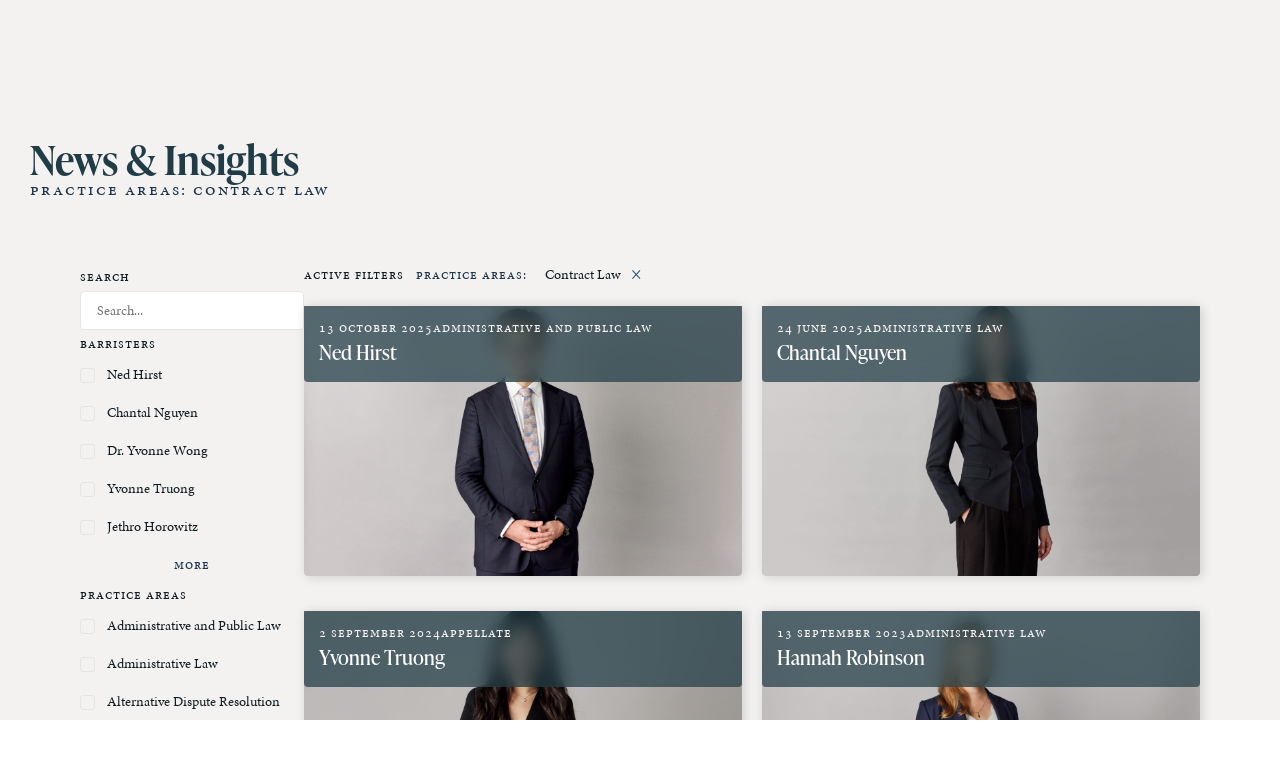

--- FILE ---
content_type: text/html; charset=UTF-8
request_url: https://11stjames.net.au/practice-areas/contract-law/
body_size: 20533
content:
<!doctype html>
<html lang="en-US">
<head>
	<meta charset="UTF-8">
	<meta name="viewport" content="width=device-width, initial-scale=1">
	<link rel="profile" href="https://gmpg.org/xfn/11">
	<title>Contract Law &#8211; 11 St James Hall</title>
<meta name='robots' content='max-image-preview:large' />
	<style>img:is([sizes="auto" i], [sizes^="auto," i]) { contain-intrinsic-size: 3000px 1500px }</style>
	<link rel="alternate" type="application/rss+xml" title="11 St James Hall &raquo; Feed" href="https://11stjames.net.au/feed/" />
<link rel="alternate" type="application/rss+xml" title="11 St James Hall &raquo; Comments Feed" href="https://11stjames.net.au/comments/feed/" />
<link rel="alternate" type="application/rss+xml" title="11 St James Hall &raquo; Contract Law Practice Areas Feed" href="https://11stjames.net.au/practice-areas/contract-law/feed/" />
<script>
window._wpemojiSettings = {"baseUrl":"https:\/\/s.w.org\/images\/core\/emoji\/16.0.1\/72x72\/","ext":".png","svgUrl":"https:\/\/s.w.org\/images\/core\/emoji\/16.0.1\/svg\/","svgExt":".svg","source":{"concatemoji":"https:\/\/11stjames.net.au\/wp-includes\/js\/wp-emoji-release.min.js?ver=6.8.3"}};
/*! This file is auto-generated */
!function(s,n){var o,i,e;function c(e){try{var t={supportTests:e,timestamp:(new Date).valueOf()};sessionStorage.setItem(o,JSON.stringify(t))}catch(e){}}function p(e,t,n){e.clearRect(0,0,e.canvas.width,e.canvas.height),e.fillText(t,0,0);var t=new Uint32Array(e.getImageData(0,0,e.canvas.width,e.canvas.height).data),a=(e.clearRect(0,0,e.canvas.width,e.canvas.height),e.fillText(n,0,0),new Uint32Array(e.getImageData(0,0,e.canvas.width,e.canvas.height).data));return t.every(function(e,t){return e===a[t]})}function u(e,t){e.clearRect(0,0,e.canvas.width,e.canvas.height),e.fillText(t,0,0);for(var n=e.getImageData(16,16,1,1),a=0;a<n.data.length;a++)if(0!==n.data[a])return!1;return!0}function f(e,t,n,a){switch(t){case"flag":return n(e,"\ud83c\udff3\ufe0f\u200d\u26a7\ufe0f","\ud83c\udff3\ufe0f\u200b\u26a7\ufe0f")?!1:!n(e,"\ud83c\udde8\ud83c\uddf6","\ud83c\udde8\u200b\ud83c\uddf6")&&!n(e,"\ud83c\udff4\udb40\udc67\udb40\udc62\udb40\udc65\udb40\udc6e\udb40\udc67\udb40\udc7f","\ud83c\udff4\u200b\udb40\udc67\u200b\udb40\udc62\u200b\udb40\udc65\u200b\udb40\udc6e\u200b\udb40\udc67\u200b\udb40\udc7f");case"emoji":return!a(e,"\ud83e\udedf")}return!1}function g(e,t,n,a){var r="undefined"!=typeof WorkerGlobalScope&&self instanceof WorkerGlobalScope?new OffscreenCanvas(300,150):s.createElement("canvas"),o=r.getContext("2d",{willReadFrequently:!0}),i=(o.textBaseline="top",o.font="600 32px Arial",{});return e.forEach(function(e){i[e]=t(o,e,n,a)}),i}function t(e){var t=s.createElement("script");t.src=e,t.defer=!0,s.head.appendChild(t)}"undefined"!=typeof Promise&&(o="wpEmojiSettingsSupports",i=["flag","emoji"],n.supports={everything:!0,everythingExceptFlag:!0},e=new Promise(function(e){s.addEventListener("DOMContentLoaded",e,{once:!0})}),new Promise(function(t){var n=function(){try{var e=JSON.parse(sessionStorage.getItem(o));if("object"==typeof e&&"number"==typeof e.timestamp&&(new Date).valueOf()<e.timestamp+604800&&"object"==typeof e.supportTests)return e.supportTests}catch(e){}return null}();if(!n){if("undefined"!=typeof Worker&&"undefined"!=typeof OffscreenCanvas&&"undefined"!=typeof URL&&URL.createObjectURL&&"undefined"!=typeof Blob)try{var e="postMessage("+g.toString()+"("+[JSON.stringify(i),f.toString(),p.toString(),u.toString()].join(",")+"));",a=new Blob([e],{type:"text/javascript"}),r=new Worker(URL.createObjectURL(a),{name:"wpTestEmojiSupports"});return void(r.onmessage=function(e){c(n=e.data),r.terminate(),t(n)})}catch(e){}c(n=g(i,f,p,u))}t(n)}).then(function(e){for(var t in e)n.supports[t]=e[t],n.supports.everything=n.supports.everything&&n.supports[t],"flag"!==t&&(n.supports.everythingExceptFlag=n.supports.everythingExceptFlag&&n.supports[t]);n.supports.everythingExceptFlag=n.supports.everythingExceptFlag&&!n.supports.flag,n.DOMReady=!1,n.readyCallback=function(){n.DOMReady=!0}}).then(function(){return e}).then(function(){var e;n.supports.everything||(n.readyCallback(),(e=n.source||{}).concatemoji?t(e.concatemoji):e.wpemoji&&e.twemoji&&(t(e.twemoji),t(e.wpemoji)))}))}((window,document),window._wpemojiSettings);
</script>
<link rel="stylesheet" type="text/css" href="https://use.typekit.net/xah4ogi.css">
<style id='wp-emoji-styles-inline-css'>

	img.wp-smiley, img.emoji {
		display: inline !important;
		border: none !important;
		box-shadow: none !important;
		height: 1em !important;
		width: 1em !important;
		margin: 0 0.07em !important;
		vertical-align: -0.1em !important;
		background: none !important;
		padding: 0 !important;
	}
</style>
<link rel='stylesheet' id='wp-block-library-css' href='https://11stjames.net.au/wp-includes/css/dist/block-library/style.min.css?ver=6.8.3' media='all' />
<style id='classic-theme-styles-inline-css'>
/*! This file is auto-generated */
.wp-block-button__link{color:#fff;background-color:#32373c;border-radius:9999px;box-shadow:none;text-decoration:none;padding:calc(.667em + 2px) calc(1.333em + 2px);font-size:1.125em}.wp-block-file__button{background:#32373c;color:#fff;text-decoration:none}
</style>
<link rel='stylesheet' id='jet-engine-frontend-css' href='https://11stjames.net.au/wp-content/plugins/jet-engine/assets/css/frontend.css?ver=3.8.2.1' media='all' />
<style id='global-styles-inline-css'>
:root{--wp--preset--aspect-ratio--square: 1;--wp--preset--aspect-ratio--4-3: 4/3;--wp--preset--aspect-ratio--3-4: 3/4;--wp--preset--aspect-ratio--3-2: 3/2;--wp--preset--aspect-ratio--2-3: 2/3;--wp--preset--aspect-ratio--16-9: 16/9;--wp--preset--aspect-ratio--9-16: 9/16;--wp--preset--color--black: #000000;--wp--preset--color--cyan-bluish-gray: #abb8c3;--wp--preset--color--white: #ffffff;--wp--preset--color--pale-pink: #f78da7;--wp--preset--color--vivid-red: #cf2e2e;--wp--preset--color--luminous-vivid-orange: #ff6900;--wp--preset--color--luminous-vivid-amber: #fcb900;--wp--preset--color--light-green-cyan: #7bdcb5;--wp--preset--color--vivid-green-cyan: #00d084;--wp--preset--color--pale-cyan-blue: #8ed1fc;--wp--preset--color--vivid-cyan-blue: #0693e3;--wp--preset--color--vivid-purple: #9b51e0;--wp--preset--gradient--vivid-cyan-blue-to-vivid-purple: linear-gradient(135deg,rgba(6,147,227,1) 0%,rgb(155,81,224) 100%);--wp--preset--gradient--light-green-cyan-to-vivid-green-cyan: linear-gradient(135deg,rgb(122,220,180) 0%,rgb(0,208,130) 100%);--wp--preset--gradient--luminous-vivid-amber-to-luminous-vivid-orange: linear-gradient(135deg,rgba(252,185,0,1) 0%,rgba(255,105,0,1) 100%);--wp--preset--gradient--luminous-vivid-orange-to-vivid-red: linear-gradient(135deg,rgba(255,105,0,1) 0%,rgb(207,46,46) 100%);--wp--preset--gradient--very-light-gray-to-cyan-bluish-gray: linear-gradient(135deg,rgb(238,238,238) 0%,rgb(169,184,195) 100%);--wp--preset--gradient--cool-to-warm-spectrum: linear-gradient(135deg,rgb(74,234,220) 0%,rgb(151,120,209) 20%,rgb(207,42,186) 40%,rgb(238,44,130) 60%,rgb(251,105,98) 80%,rgb(254,248,76) 100%);--wp--preset--gradient--blush-light-purple: linear-gradient(135deg,rgb(255,206,236) 0%,rgb(152,150,240) 100%);--wp--preset--gradient--blush-bordeaux: linear-gradient(135deg,rgb(254,205,165) 0%,rgb(254,45,45) 50%,rgb(107,0,62) 100%);--wp--preset--gradient--luminous-dusk: linear-gradient(135deg,rgb(255,203,112) 0%,rgb(199,81,192) 50%,rgb(65,88,208) 100%);--wp--preset--gradient--pale-ocean: linear-gradient(135deg,rgb(255,245,203) 0%,rgb(182,227,212) 50%,rgb(51,167,181) 100%);--wp--preset--gradient--electric-grass: linear-gradient(135deg,rgb(202,248,128) 0%,rgb(113,206,126) 100%);--wp--preset--gradient--midnight: linear-gradient(135deg,rgb(2,3,129) 0%,rgb(40,116,252) 100%);--wp--preset--font-size--small: 13px;--wp--preset--font-size--medium: 20px;--wp--preset--font-size--large: 36px;--wp--preset--font-size--x-large: 42px;--wp--preset--spacing--20: 0.44rem;--wp--preset--spacing--30: 0.67rem;--wp--preset--spacing--40: 1rem;--wp--preset--spacing--50: 1.5rem;--wp--preset--spacing--60: 2.25rem;--wp--preset--spacing--70: 3.38rem;--wp--preset--spacing--80: 5.06rem;--wp--preset--shadow--natural: 6px 6px 9px rgba(0, 0, 0, 0.2);--wp--preset--shadow--deep: 12px 12px 50px rgba(0, 0, 0, 0.4);--wp--preset--shadow--sharp: 6px 6px 0px rgba(0, 0, 0, 0.2);--wp--preset--shadow--outlined: 6px 6px 0px -3px rgba(255, 255, 255, 1), 6px 6px rgba(0, 0, 0, 1);--wp--preset--shadow--crisp: 6px 6px 0px rgba(0, 0, 0, 1);}:where(.is-layout-flex){gap: 0.5em;}:where(.is-layout-grid){gap: 0.5em;}body .is-layout-flex{display: flex;}.is-layout-flex{flex-wrap: wrap;align-items: center;}.is-layout-flex > :is(*, div){margin: 0;}body .is-layout-grid{display: grid;}.is-layout-grid > :is(*, div){margin: 0;}:where(.wp-block-columns.is-layout-flex){gap: 2em;}:where(.wp-block-columns.is-layout-grid){gap: 2em;}:where(.wp-block-post-template.is-layout-flex){gap: 1.25em;}:where(.wp-block-post-template.is-layout-grid){gap: 1.25em;}.has-black-color{color: var(--wp--preset--color--black) !important;}.has-cyan-bluish-gray-color{color: var(--wp--preset--color--cyan-bluish-gray) !important;}.has-white-color{color: var(--wp--preset--color--white) !important;}.has-pale-pink-color{color: var(--wp--preset--color--pale-pink) !important;}.has-vivid-red-color{color: var(--wp--preset--color--vivid-red) !important;}.has-luminous-vivid-orange-color{color: var(--wp--preset--color--luminous-vivid-orange) !important;}.has-luminous-vivid-amber-color{color: var(--wp--preset--color--luminous-vivid-amber) !important;}.has-light-green-cyan-color{color: var(--wp--preset--color--light-green-cyan) !important;}.has-vivid-green-cyan-color{color: var(--wp--preset--color--vivid-green-cyan) !important;}.has-pale-cyan-blue-color{color: var(--wp--preset--color--pale-cyan-blue) !important;}.has-vivid-cyan-blue-color{color: var(--wp--preset--color--vivid-cyan-blue) !important;}.has-vivid-purple-color{color: var(--wp--preset--color--vivid-purple) !important;}.has-black-background-color{background-color: var(--wp--preset--color--black) !important;}.has-cyan-bluish-gray-background-color{background-color: var(--wp--preset--color--cyan-bluish-gray) !important;}.has-white-background-color{background-color: var(--wp--preset--color--white) !important;}.has-pale-pink-background-color{background-color: var(--wp--preset--color--pale-pink) !important;}.has-vivid-red-background-color{background-color: var(--wp--preset--color--vivid-red) !important;}.has-luminous-vivid-orange-background-color{background-color: var(--wp--preset--color--luminous-vivid-orange) !important;}.has-luminous-vivid-amber-background-color{background-color: var(--wp--preset--color--luminous-vivid-amber) !important;}.has-light-green-cyan-background-color{background-color: var(--wp--preset--color--light-green-cyan) !important;}.has-vivid-green-cyan-background-color{background-color: var(--wp--preset--color--vivid-green-cyan) !important;}.has-pale-cyan-blue-background-color{background-color: var(--wp--preset--color--pale-cyan-blue) !important;}.has-vivid-cyan-blue-background-color{background-color: var(--wp--preset--color--vivid-cyan-blue) !important;}.has-vivid-purple-background-color{background-color: var(--wp--preset--color--vivid-purple) !important;}.has-black-border-color{border-color: var(--wp--preset--color--black) !important;}.has-cyan-bluish-gray-border-color{border-color: var(--wp--preset--color--cyan-bluish-gray) !important;}.has-white-border-color{border-color: var(--wp--preset--color--white) !important;}.has-pale-pink-border-color{border-color: var(--wp--preset--color--pale-pink) !important;}.has-vivid-red-border-color{border-color: var(--wp--preset--color--vivid-red) !important;}.has-luminous-vivid-orange-border-color{border-color: var(--wp--preset--color--luminous-vivid-orange) !important;}.has-luminous-vivid-amber-border-color{border-color: var(--wp--preset--color--luminous-vivid-amber) !important;}.has-light-green-cyan-border-color{border-color: var(--wp--preset--color--light-green-cyan) !important;}.has-vivid-green-cyan-border-color{border-color: var(--wp--preset--color--vivid-green-cyan) !important;}.has-pale-cyan-blue-border-color{border-color: var(--wp--preset--color--pale-cyan-blue) !important;}.has-vivid-cyan-blue-border-color{border-color: var(--wp--preset--color--vivid-cyan-blue) !important;}.has-vivid-purple-border-color{border-color: var(--wp--preset--color--vivid-purple) !important;}.has-vivid-cyan-blue-to-vivid-purple-gradient-background{background: var(--wp--preset--gradient--vivid-cyan-blue-to-vivid-purple) !important;}.has-light-green-cyan-to-vivid-green-cyan-gradient-background{background: var(--wp--preset--gradient--light-green-cyan-to-vivid-green-cyan) !important;}.has-luminous-vivid-amber-to-luminous-vivid-orange-gradient-background{background: var(--wp--preset--gradient--luminous-vivid-amber-to-luminous-vivid-orange) !important;}.has-luminous-vivid-orange-to-vivid-red-gradient-background{background: var(--wp--preset--gradient--luminous-vivid-orange-to-vivid-red) !important;}.has-very-light-gray-to-cyan-bluish-gray-gradient-background{background: var(--wp--preset--gradient--very-light-gray-to-cyan-bluish-gray) !important;}.has-cool-to-warm-spectrum-gradient-background{background: var(--wp--preset--gradient--cool-to-warm-spectrum) !important;}.has-blush-light-purple-gradient-background{background: var(--wp--preset--gradient--blush-light-purple) !important;}.has-blush-bordeaux-gradient-background{background: var(--wp--preset--gradient--blush-bordeaux) !important;}.has-luminous-dusk-gradient-background{background: var(--wp--preset--gradient--luminous-dusk) !important;}.has-pale-ocean-gradient-background{background: var(--wp--preset--gradient--pale-ocean) !important;}.has-electric-grass-gradient-background{background: var(--wp--preset--gradient--electric-grass) !important;}.has-midnight-gradient-background{background: var(--wp--preset--gradient--midnight) !important;}.has-small-font-size{font-size: var(--wp--preset--font-size--small) !important;}.has-medium-font-size{font-size: var(--wp--preset--font-size--medium) !important;}.has-large-font-size{font-size: var(--wp--preset--font-size--large) !important;}.has-x-large-font-size{font-size: var(--wp--preset--font-size--x-large) !important;}
:where(.wp-block-post-template.is-layout-flex){gap: 1.25em;}:where(.wp-block-post-template.is-layout-grid){gap: 1.25em;}
:where(.wp-block-columns.is-layout-flex){gap: 2em;}:where(.wp-block-columns.is-layout-grid){gap: 2em;}
:root :where(.wp-block-pullquote){font-size: 1.5em;line-height: 1.6;}
</style>
<link rel='stylesheet' id='hello-elementor-css' href='https://11stjames.net.au/wp-content/themes/hello-elementor/style.min.css?ver=3.1.1' media='all' />
<link rel='stylesheet' id='hello-elementor-theme-style-css' href='https://11stjames.net.au/wp-content/themes/hello-elementor/theme.min.css?ver=3.1.1' media='all' />
<link rel='stylesheet' id='hello-elementor-header-footer-css' href='https://11stjames.net.au/wp-content/themes/hello-elementor/header-footer.min.css?ver=3.1.1' media='all' />
<link rel='stylesheet' id='elementor-frontend-css' href='https://11stjames.net.au/wp-content/plugins/elementor/assets/css/frontend.min.css?ver=3.25.4' media='all' />
<link rel='stylesheet' id='elementor-post-8-css' href='https://11stjames.net.au/wp-content/uploads/elementor/css/post-8.css?ver=1752727977' media='all' />
<link rel='stylesheet' id='jet-elements-css' href='https://11stjames.net.au/wp-content/plugins/jet-elements/assets/css/jet-elements.css?ver=2.6.20' media='all' />
<link rel='stylesheet' id='jet-elements-skin-css' href='https://11stjames.net.au/wp-content/plugins/jet-elements/assets/css/jet-elements-skin.css?ver=2.6.20' media='all' />
<link rel='stylesheet' id='elementor-icons-css' href='https://11stjames.net.au/wp-content/plugins/elementor/assets/lib/eicons/css/elementor-icons.min.css?ver=5.31.0' media='all' />
<link rel='stylesheet' id='swiper-css' href='https://11stjames.net.au/wp-content/plugins/elementor/assets/lib/swiper/v8/css/swiper.min.css?ver=8.4.5' media='all' />
<link rel='stylesheet' id='e-swiper-css' href='https://11stjames.net.au/wp-content/plugins/elementor/assets/css/conditionals/e-swiper.min.css?ver=3.25.4' media='all' />
<link rel='stylesheet' id='elementor-pro-css' href='https://11stjames.net.au/wp-content/plugins/elementor-pro/assets/css/frontend.min.css?ver=3.23.3' media='all' />
<link rel='stylesheet' id='elementor-post-117-css' href='https://11stjames.net.au/wp-content/uploads/elementor/css/post-117.css?ver=1752728203' media='all' />
<link rel='stylesheet' id='elementor-post-122-css' href='https://11stjames.net.au/wp-content/uploads/elementor/css/post-122.css?ver=1752727977' media='all' />
<link rel='stylesheet' id='elementor-post-886-css' href='https://11stjames.net.au/wp-content/uploads/elementor/css/post-886.css?ver=1752727977' media='all' />
<link rel='stylesheet' id='elementor-post-242-css' href='https://11stjames.net.au/wp-content/uploads/elementor/css/post-242.css?ver=1752730274' media='all' />
<link rel='stylesheet' id='elementor-post-221-css' href='https://11stjames.net.au/wp-content/uploads/elementor/css/post-221.css?ver=1752727977' media='all' />
<link rel='stylesheet' id='jquery-chosen-css' href='https://11stjames.net.au/wp-content/plugins/jet-search/assets/lib/chosen/chosen.min.css?ver=1.8.7' media='all' />
<link rel='stylesheet' id='jet-search-css' href='https://11stjames.net.au/wp-content/plugins/jet-search/assets/css/jet-search.css?ver=3.5.16.1' media='all' />
<link rel='stylesheet' id='google-fonts-1-css' href='https://fonts.googleapis.com/css?family=Roboto+Slab%3A100%2C100italic%2C200%2C200italic%2C300%2C300italic%2C400%2C400italic%2C500%2C500italic%2C600%2C600italic%2C700%2C700italic%2C800%2C800italic%2C900%2C900italic%7CRoboto%3A100%2C100italic%2C200%2C200italic%2C300%2C300italic%2C400%2C400italic%2C500%2C500italic%2C600%2C600italic%2C700%2C700italic%2C800%2C800italic%2C900%2C900italic&#038;display=auto&#038;ver=6.8.3' media='all' />
<link rel='stylesheet' id='elementor-icons-shared-0-css' href='https://11stjames.net.au/wp-content/plugins/elementor/assets/lib/font-awesome/css/fontawesome.min.css?ver=5.15.3' media='all' />
<link rel='stylesheet' id='elementor-icons-fa-solid-css' href='https://11stjames.net.au/wp-content/plugins/elementor/assets/lib/font-awesome/css/solid.min.css?ver=5.15.3' media='all' />
<link rel="preconnect" href="https://fonts.gstatic.com/" crossorigin><script src="https://11stjames.net.au/wp-includes/js/jquery/jquery.min.js?ver=3.7.1" id="jquery-core-js"></script>
<script src="https://11stjames.net.au/wp-includes/js/jquery/jquery-migrate.min.js?ver=3.4.1" id="jquery-migrate-js"></script>
<script src="https://11stjames.net.au/wp-includes/js/imagesloaded.min.js?ver=6.8.3" id="imagesLoaded-js"></script>
<link rel="https://api.w.org/" href="https://11stjames.net.au/wp-json/" /><link rel="alternate" title="JSON" type="application/json" href="https://11stjames.net.au/wp-json/wp/v2/practice-areas/7" /><link rel="EditURI" type="application/rsd+xml" title="RSD" href="https://11stjames.net.au/xmlrpc.php?rsd" />
<meta name="generator" content="WordPress 6.8.3" />
<meta name="generator" content="Elementor 3.25.4; features: additional_custom_breakpoints, e_optimized_control_loading; settings: css_print_method-external, google_font-enabled, font_display-auto">
			<style>
				.e-con.e-parent:nth-of-type(n+4):not(.e-lazyloaded):not(.e-no-lazyload),
				.e-con.e-parent:nth-of-type(n+4):not(.e-lazyloaded):not(.e-no-lazyload) * {
					background-image: none !important;
				}
				@media screen and (max-height: 1024px) {
					.e-con.e-parent:nth-of-type(n+3):not(.e-lazyloaded):not(.e-no-lazyload),
					.e-con.e-parent:nth-of-type(n+3):not(.e-lazyloaded):not(.e-no-lazyload) * {
						background-image: none !important;
					}
				}
				@media screen and (max-height: 640px) {
					.e-con.e-parent:nth-of-type(n+2):not(.e-lazyloaded):not(.e-no-lazyload),
					.e-con.e-parent:nth-of-type(n+2):not(.e-lazyloaded):not(.e-no-lazyload) * {
						background-image: none !important;
					}
				}
			</style>
			</head>
<body class="archive tax-practice-areas term-contract-law term-7 wp-theme-hello-elementor elementor-default elementor-template-full-width elementor-kit-8 elementor-page-242">


<a class="skip-link screen-reader-text" href="#content">Skip to content</a>

		<div data-elementor-type="header" data-elementor-id="117" class="elementor elementor-117 elementor-location-header" data-elementor-post-type="elementor_library">
			<div class="elementor-element elementor-element-6b7d2cb e-con-full e-flex e-con e-parent" data-id="6b7d2cb" data-element_type="container" data-settings="{&quot;background_background&quot;:&quot;classic&quot;,&quot;jet_parallax_layout_list&quot;:[]}">
				<div class="elementor-element elementor-element-50828a3 elementor-widget elementor-widget-heading" data-id="50828a3" data-element_type="widget" data-widget_type="heading.default">
				<div class="elementor-widget-container">
			<div class="elementor-heading-title elementor-size-default"><a href="https://11stjames.net.au/">11 St James Hall</a></div>		</div>
				</div>
				<div class="elementor-element elementor-element-cb8e4be elementor-hidden-desktop elementor-hidden-tablet elementor-view-default elementor-widget elementor-widget-icon" data-id="cb8e4be" data-element_type="widget" data-widget_type="icon.default">
				<div class="elementor-widget-container">
					<div class="elementor-icon-wrapper">
			<a class="elementor-icon" href="#elementor-action%3Aaction%3Dpopup%3Aopen%26settings%3DeyJpZCI6Ijk0NyIsInRvZ2dsZSI6ZmFsc2V9">
			<i aria-hidden="true" class="fas fa-bars"></i>			</a>
		</div>
				</div>
				</div>
				<div class="elementor-element elementor-element-a0e0e88 elementor-nav-menu__align-end elementor-nav-menu--dropdown-mobile small-caps elementor-hidden-mobile elementor-nav-menu__text-align-aside elementor-nav-menu--toggle elementor-nav-menu--burger elementor-widget elementor-widget-nav-menu" data-id="a0e0e88" data-element_type="widget" data-settings="{&quot;submenu_icon&quot;:{&quot;value&quot;:&quot;&lt;i class=\&quot;fas fa-chevron-down\&quot;&gt;&lt;\/i&gt;&quot;,&quot;library&quot;:&quot;fa-solid&quot;},&quot;layout&quot;:&quot;horizontal&quot;,&quot;toggle&quot;:&quot;burger&quot;}" data-widget_type="nav-menu.default">
				<div class="elementor-widget-container">
						<nav aria-label="Menu" class="elementor-nav-menu--main elementor-nav-menu__container elementor-nav-menu--layout-horizontal e--pointer-underline e--animation-fade">
				<ul id="menu-1-a0e0e88" class="elementor-nav-menu"><li class="menu-item menu-item-type-custom menu-item-object-custom menu-item-135"><a href="https://11stjames.net.au/index.php/home#barristers" class="elementor-item elementor-item-anchor">Our Barristers</a></li>
<li class="menu-item menu-item-type-post_type menu-item-object-page menu-item-1480"><a href="https://11stjames.net.au/our-clerk/" class="elementor-item">Our Clerk</a></li>
<li class="menu-item menu-item-type-custom menu-item-object-custom menu-item-home menu-item-has-children menu-item-1484"><a href="https://11stjames.net.au" class="elementor-item">More</a>
<ul class="sub-menu elementor-nav-menu--dropdown">
	<li class="menu-item menu-item-type-post_type menu-item-object-page menu-item-1481"><a href="https://11stjames.net.au/about-us/" class="elementor-sub-item">About Us</a></li>
	<li class="menu-item menu-item-type-post_type menu-item-object-page menu-item-1483"><a href="https://11stjames.net.au/readership/" class="elementor-sub-item">Readership</a></li>
	<li class="menu-item menu-item-type-post_type menu-item-object-page menu-item-1482"><a href="https://11stjames.net.au/our-history/" class="elementor-sub-item">Our History</a></li>
	<li class="menu-item menu-item-type-post_type menu-item-object-page menu-item-738"><a href="https://11stjames.net.au/news/" class="elementor-sub-item">News</a></li>
</ul>
</li>
</ul>			</nav>
					<div class="elementor-menu-toggle" role="button" tabindex="0" aria-label="Menu Toggle" aria-expanded="false">
			<i aria-hidden="true" role="presentation" class="elementor-menu-toggle__icon--open eicon-menu-bar"></i><i aria-hidden="true" role="presentation" class="elementor-menu-toggle__icon--close eicon-close"></i>			<span class="elementor-screen-only">Menu</span>
		</div>
					<nav class="elementor-nav-menu--dropdown elementor-nav-menu__container" aria-hidden="true">
				<ul id="menu-2-a0e0e88" class="elementor-nav-menu"><li class="menu-item menu-item-type-custom menu-item-object-custom menu-item-135"><a href="https://11stjames.net.au/index.php/home#barristers" class="elementor-item elementor-item-anchor" tabindex="-1">Our Barristers</a></li>
<li class="menu-item menu-item-type-post_type menu-item-object-page menu-item-1480"><a href="https://11stjames.net.au/our-clerk/" class="elementor-item" tabindex="-1">Our Clerk</a></li>
<li class="menu-item menu-item-type-custom menu-item-object-custom menu-item-home menu-item-has-children menu-item-1484"><a href="https://11stjames.net.au" class="elementor-item" tabindex="-1">More</a>
<ul class="sub-menu elementor-nav-menu--dropdown">
	<li class="menu-item menu-item-type-post_type menu-item-object-page menu-item-1481"><a href="https://11stjames.net.au/about-us/" class="elementor-sub-item" tabindex="-1">About Us</a></li>
	<li class="menu-item menu-item-type-post_type menu-item-object-page menu-item-1483"><a href="https://11stjames.net.au/readership/" class="elementor-sub-item" tabindex="-1">Readership</a></li>
	<li class="menu-item menu-item-type-post_type menu-item-object-page menu-item-1482"><a href="https://11stjames.net.au/our-history/" class="elementor-sub-item" tabindex="-1">Our History</a></li>
	<li class="menu-item menu-item-type-post_type menu-item-object-page menu-item-738"><a href="https://11stjames.net.au/news/" class="elementor-sub-item" tabindex="-1">News</a></li>
</ul>
</li>
</ul>			</nav>
				</div>
				</div>
				</div>
				</div>
				<div data-elementor-type="archive" data-elementor-id="242" class="elementor elementor-242 elementor-location-archive" data-elementor-post-type="elementor_library">
			<div class="elementor-element elementor-element-cb3a3cf e-con-full e-flex e-con e-parent" data-id="cb3a3cf" data-element_type="container" data-settings="{&quot;background_background&quot;:&quot;classic&quot;,&quot;jet_parallax_layout_list&quot;:[]}">
				<div class="elementor-element elementor-element-9bd3c88 elementor-widget elementor-widget-heading" data-id="9bd3c88" data-element_type="widget" data-widget_type="heading.default">
				<div class="elementor-widget-container">
			<h1 class="elementor-heading-title elementor-size-default">News &amp; Insights</h1>		</div>
				</div>
				<div class="elementor-element elementor-element-a5978a5 elementor-widget elementor-widget-theme-archive-title elementor-page-title elementor-widget-heading" data-id="a5978a5" data-element_type="widget" data-widget_type="theme-archive-title.default">
				<div class="elementor-widget-container">
			<h2 class="elementor-heading-title elementor-size-default">Practice Areas: Contract Law</h2>		</div>
				</div>
				</div>
		<div class="elementor-element elementor-element-0ae47a0 e-flex e-con-boxed e-con e-parent" data-id="0ae47a0" data-element_type="container" data-settings="{&quot;background_background&quot;:&quot;classic&quot;,&quot;jet_parallax_layout_list&quot;:[]}">
					<div class="e-con-inner">
		<aside class="elementor-element elementor-element-c90752a e-con-full elementor-hidden-mobile e-flex e-con e-parent" data-id="c90752a" data-element_type="container" data-settings="{&quot;jet_parallax_layout_list&quot;:[]}">
				<div class="elementor-element elementor-element-e790204 elementor-widget elementor-widget-jet-smart-filters-search" data-id="e790204" data-element_type="widget" data-widget_type="jet-smart-filters-search.default">
				<div class="elementor-widget-container">
			<div class="jet-smart-filters-search jet-filter"><div class="jet-filter-label">Search</div>
<div class="jet-search-filter" data-query-type="_s" data-query-var="query" data-smart-filter="search" data-filter-id="629" data-apply-type="ajax-ontyping" data-content-provider="jet-engine" data-additional-providers="" data-query-id="default" data-active-label="Search" data-layout-options="{&quot;show_label&quot;:&quot;&quot;,&quot;display_options&quot;:[]}" data-query-var-suffix="search" data-min-letters-count="1">
	<div class="jet-search-filter__input-wrapper">
		<input
			class="jet-search-filter__input"
			type="search"
			autocomplete="off"
			name="query"
			value=""
			placeholder="Search..."
			aria-label="Search"
					>
					<div class="jet-search-filter__input-clear">
				<svg width="22" height="28" viewBox="0 0 22 28" xmlns="http://www.w3.org/2000/svg">
	<path d="M20.281 20.656c0 0.391-0.156 0.781-0.438 1.062l-2.125 2.125c-0.281 0.281-0.672 0.438-1.062 0.438s-0.781-0.156-1.062-0.438l-4.594-4.594-4.594 4.594c-0.281 0.281-0.672 0.438-1.062 0.438s-0.781-0.156-1.062-0.438l-2.125-2.125c-0.281-0.281-0.438-0.672-0.438-1.062s0.156-0.781 0.438-1.062l4.594-4.594-4.594-4.594c-0.281-0.281-0.438-0.672-0.438-1.062s0.156-0.781 0.438-1.062l2.125-2.125c0.281-0.281 0.672-0.438 1.062-0.438s0.781 0.156 1.062 0.438l4.594 4.594 4.594-4.594c0.281-0.281 0.672-0.438 1.062-0.438s0.781 0.156 1.062 0.438l2.125 2.125c0.281 0.281 0.438 0.672 0.438 1.062s-0.156 0.781-0.438 1.062l-4.594 4.594 4.594 4.594c0.281 0.281 0.438 0.672 0.438 1.062z"></path>
</svg>
			</div>
			<div class="jet-search-filter__input-loading"></div>
			</div>
	</div>
</div>		</div>
				</div>
				<div class="elementor-element elementor-element-c4d0196 elementor-widget elementor-widget-jet-smart-filters-checkboxes" data-id="c4d0196" data-element_type="widget" data-widget_type="jet-smart-filters-checkboxes.default">
				<div class="elementor-widget-container">
			<div class="jet-smart-filters-checkboxes jet-filter " data-indexer-rule="show" data-show-counter="" data-change-counter="always"><div class="jet-filter-label">Barristers</div>
<div class="jet-checkboxes-list" data-query-type="meta_query" data-query-var="barrister" data-smart-filter="checkboxes" data-filter-id="625" data-apply-type="ajax" data-content-provider="jet-engine" data-additional-providers="" data-query-id="default" data-active-label="Barristers" data-layout-options="{&quot;show_label&quot;:true,&quot;display_options&quot;:{&quot;show_items_label&quot;:false,&quot;show_decorator&quot;:&quot;yes&quot;,&quot;filter_image_size&quot;:&quot;full&quot;,&quot;show_counter&quot;:false}}" data-query-var-suffix="is_custom_checkbox"><fieldset class="jet-checkboxes-list-wrapper"><legend style="display:none;">Barristers</legend><div class="jet-checkboxes-list__row jet-filter-row">
		<label class="jet-checkboxes-list__item" >
		<input
			type="checkbox"
			class="jet-checkboxes-list__input"
			name="barrister"
			value="2126"
			data-label="Ned Hirst"
			aria-label="Ned Hirst"
					>
		<div class="jet-checkboxes-list__button">
							<span class="jet-checkboxes-list__decorator"><i class="jet-checkboxes-list__checked-icon fa fa-check"></i></span>
						<span class="jet-checkboxes-list__label">Ned Hirst</span>
					</div>
	</label>
</div><div class="jet-checkboxes-list__row jet-filter-row">
		<label class="jet-checkboxes-list__item" >
		<input
			type="checkbox"
			class="jet-checkboxes-list__input"
			name="barrister"
			value="2074"
			data-label="Chantal Nguyen"
			aria-label="Chantal Nguyen"
					>
		<div class="jet-checkboxes-list__button">
							<span class="jet-checkboxes-list__decorator"><i class="jet-checkboxes-list__checked-icon fa fa-check"></i></span>
						<span class="jet-checkboxes-list__label">Chantal Nguyen</span>
					</div>
	</label>
</div><div class="jet-checkboxes-list__row jet-filter-row">
		<label class="jet-checkboxes-list__item" >
		<input
			type="checkbox"
			class="jet-checkboxes-list__input"
			name="barrister"
			value="1937"
			data-label="Dr. Yvonne Wong"
			aria-label="Dr. Yvonne Wong"
					>
		<div class="jet-checkboxes-list__button">
							<span class="jet-checkboxes-list__decorator"><i class="jet-checkboxes-list__checked-icon fa fa-check"></i></span>
						<span class="jet-checkboxes-list__label">Dr. Yvonne Wong</span>
					</div>
	</label>
</div><div class="jet-checkboxes-list__row jet-filter-row">
		<label class="jet-checkboxes-list__item" >
		<input
			type="checkbox"
			class="jet-checkboxes-list__input"
			name="barrister"
			value="1919"
			data-label="Yvonne Truong"
			aria-label="Yvonne Truong"
					>
		<div class="jet-checkboxes-list__button">
							<span class="jet-checkboxes-list__decorator"><i class="jet-checkboxes-list__checked-icon fa fa-check"></i></span>
						<span class="jet-checkboxes-list__label">Yvonne Truong</span>
					</div>
	</label>
</div><div class="jet-checkboxes-list__row jet-filter-row">
		<label class="jet-checkboxes-list__item" >
		<input
			type="checkbox"
			class="jet-checkboxes-list__input"
			name="barrister"
			value="1830"
			data-label="Jethro Horowitz"
			aria-label="Jethro Horowitz"
					>
		<div class="jet-checkboxes-list__button">
							<span class="jet-checkboxes-list__decorator"><i class="jet-checkboxes-list__checked-icon fa fa-check"></i></span>
						<span class="jet-checkboxes-list__label">Jethro Horowitz</span>
					</div>
	</label>
</div><div class="jet-checkboxes-list__row jet-filter-row">
		<label class="jet-checkboxes-list__item" >
		<input
			type="checkbox"
			class="jet-checkboxes-list__input"
			name="barrister"
			value="1734"
			data-label="Hannah Robinson"
			aria-label="Hannah Robinson"
					>
		<div class="jet-checkboxes-list__button">
							<span class="jet-checkboxes-list__decorator"><i class="jet-checkboxes-list__checked-icon fa fa-check"></i></span>
						<span class="jet-checkboxes-list__label">Hannah Robinson</span>
					</div>
	</label>
</div><div class="jet-checkboxes-list__row jet-filter-row">
		<label class="jet-checkboxes-list__item" >
		<input
			type="checkbox"
			class="jet-checkboxes-list__input"
			name="barrister"
			value="1219"
			data-label="Rachel Francois"
			aria-label="Rachel Francois"
					>
		<div class="jet-checkboxes-list__button">
							<span class="jet-checkboxes-list__decorator"><i class="jet-checkboxes-list__checked-icon fa fa-check"></i></span>
						<span class="jet-checkboxes-list__label">Rachel Francois</span>
					</div>
	</label>
</div><div class="jet-checkboxes-list__row jet-filter-row">
		<label class="jet-checkboxes-list__item" >
		<input
			type="checkbox"
			class="jet-checkboxes-list__input"
			name="barrister"
			value="72"
			data-label="John Rowland KC"
			aria-label="John Rowland KC"
					>
		<div class="jet-checkboxes-list__button">
							<span class="jet-checkboxes-list__decorator"><i class="jet-checkboxes-list__checked-icon fa fa-check"></i></span>
						<span class="jet-checkboxes-list__label">John Rowland KC</span>
					</div>
	</label>
</div><div class="jet-checkboxes-list__row jet-filter-row">
		<label class="jet-checkboxes-list__item" >
		<input
			type="checkbox"
			class="jet-checkboxes-list__input"
			name="barrister"
			value="70"
			data-label="Julianne Jaques KC"
			aria-label="Julianne Jaques KC"
					>
		<div class="jet-checkboxes-list__button">
							<span class="jet-checkboxes-list__decorator"><i class="jet-checkboxes-list__checked-icon fa fa-check"></i></span>
						<span class="jet-checkboxes-list__label">Julianne Jaques KC</span>
					</div>
	</label>
</div><div class="jet-checkboxes-list__row jet-filter-row">
		<label class="jet-checkboxes-list__item" >
		<input
			type="checkbox"
			class="jet-checkboxes-list__input"
			name="barrister"
			value="64"
			data-label="Lucy Robb Vujcic"
			aria-label="Lucy Robb Vujcic"
					>
		<div class="jet-checkboxes-list__button">
							<span class="jet-checkboxes-list__decorator"><i class="jet-checkboxes-list__checked-icon fa fa-check"></i></span>
						<span class="jet-checkboxes-list__label">Lucy Robb Vujcic</span>
					</div>
	</label>
</div><div class="jet-checkboxes-list__row jet-filter-row">
		<label class="jet-checkboxes-list__item" >
		<input
			type="checkbox"
			class="jet-checkboxes-list__input"
			name="barrister"
			value="62"
			data-label="Nicholas Swan"
			aria-label="Nicholas Swan"
					>
		<div class="jet-checkboxes-list__button">
							<span class="jet-checkboxes-list__decorator"><i class="jet-checkboxes-list__checked-icon fa fa-check"></i></span>
						<span class="jet-checkboxes-list__label">Nicholas Swan</span>
					</div>
	</label>
</div><div class="jet-checkboxes-list__row jet-filter-row">
		<label class="jet-checkboxes-list__item" >
		<input
			type="checkbox"
			class="jet-checkboxes-list__input"
			name="barrister"
			value="60"
			data-label="Ashley Stafford"
			aria-label="Ashley Stafford"
					>
		<div class="jet-checkboxes-list__button">
							<span class="jet-checkboxes-list__decorator"><i class="jet-checkboxes-list__checked-icon fa fa-check"></i></span>
						<span class="jet-checkboxes-list__label">Ashley Stafford</span>
					</div>
	</label>
</div><div class="jet-checkboxes-list__row jet-filter-row">
		<label class="jet-checkboxes-list__item" >
		<input
			type="checkbox"
			class="jet-checkboxes-list__input"
			name="barrister"
			value="58"
			data-label="David Robinson SC"
			aria-label="David Robinson SC"
					>
		<div class="jet-checkboxes-list__button">
							<span class="jet-checkboxes-list__decorator"><i class="jet-checkboxes-list__checked-icon fa fa-check"></i></span>
						<span class="jet-checkboxes-list__label">David Robinson SC</span>
					</div>
	</label>
</div><div class="jet-checkboxes-list__row jet-filter-row">
		<label class="jet-checkboxes-list__item" >
		<input
			type="checkbox"
			class="jet-checkboxes-list__input"
			name="barrister"
			value="57"
			data-label="Michael Pruscino"
			aria-label="Michael Pruscino"
					>
		<div class="jet-checkboxes-list__button">
							<span class="jet-checkboxes-list__decorator"><i class="jet-checkboxes-list__checked-icon fa fa-check"></i></span>
						<span class="jet-checkboxes-list__label">Michael Pruscino</span>
					</div>
	</label>
</div><div class="jet-checkboxes-list__row jet-filter-row">
		<label class="jet-checkboxes-list__item" >
		<input
			type="checkbox"
			class="jet-checkboxes-list__input"
			name="barrister"
			value="55"
			data-label="Peter Newton SC"
			aria-label="Peter Newton SC"
					>
		<div class="jet-checkboxes-list__button">
							<span class="jet-checkboxes-list__decorator"><i class="jet-checkboxes-list__checked-icon fa fa-check"></i></span>
						<span class="jet-checkboxes-list__label">Peter Newton SC</span>
					</div>
	</label>
</div><div class="jet-checkboxes-list__row jet-filter-row">
		<label class="jet-checkboxes-list__item" >
		<input
			type="checkbox"
			class="jet-checkboxes-list__input"
			name="barrister"
			value="53"
			data-label="Nicholas Newton"
			aria-label="Nicholas Newton"
					>
		<div class="jet-checkboxes-list__button">
							<span class="jet-checkboxes-list__decorator"><i class="jet-checkboxes-list__checked-icon fa fa-check"></i></span>
						<span class="jet-checkboxes-list__label">Nicholas Newton</span>
					</div>
	</label>
</div><div class="jet-checkboxes-list__row jet-filter-row">
		<label class="jet-checkboxes-list__item" >
		<input
			type="checkbox"
			class="jet-checkboxes-list__input"
			name="barrister"
			value="51"
			data-label="David McGovern SC"
			aria-label="David McGovern SC"
					>
		<div class="jet-checkboxes-list__button">
							<span class="jet-checkboxes-list__decorator"><i class="jet-checkboxes-list__checked-icon fa fa-check"></i></span>
						<span class="jet-checkboxes-list__label">David McGovern SC</span>
					</div>
	</label>
</div><div class="jet-checkboxes-list__row jet-filter-row">
		<label class="jet-checkboxes-list__item" >
		<input
			type="checkbox"
			class="jet-checkboxes-list__input"
			name="barrister"
			value="49"
			data-label="Victor Kerr SC"
			aria-label="Victor Kerr SC"
					>
		<div class="jet-checkboxes-list__button">
							<span class="jet-checkboxes-list__decorator"><i class="jet-checkboxes-list__checked-icon fa fa-check"></i></span>
						<span class="jet-checkboxes-list__label">Victor Kerr SC</span>
					</div>
	</label>
</div><div class="jet-checkboxes-list__row jet-filter-row">
		<label class="jet-checkboxes-list__item" >
		<input
			type="checkbox"
			class="jet-checkboxes-list__input"
			name="barrister"
			value="47"
			data-label="Jonathan Kay Hoyle SC"
			aria-label="Jonathan Kay Hoyle SC"
					>
		<div class="jet-checkboxes-list__button">
							<span class="jet-checkboxes-list__decorator"><i class="jet-checkboxes-list__checked-icon fa fa-check"></i></span>
						<span class="jet-checkboxes-list__label">Jonathan Kay Hoyle SC</span>
					</div>
	</label>
</div><div class="jet-checkboxes-list__row jet-filter-row">
		<label class="jet-checkboxes-list__item" >
		<input
			type="checkbox"
			class="jet-checkboxes-list__input"
			name="barrister"
			value="45"
			data-label="Geoffrey Johnson SC"
			aria-label="Geoffrey Johnson SC"
					>
		<div class="jet-checkboxes-list__button">
							<span class="jet-checkboxes-list__decorator"><i class="jet-checkboxes-list__checked-icon fa fa-check"></i></span>
						<span class="jet-checkboxes-list__label">Geoffrey Johnson SC</span>
					</div>
	</label>
</div><div class="jet-checkboxes-list__row jet-filter-row">
		<label class="jet-checkboxes-list__item" >
		<input
			type="checkbox"
			class="jet-checkboxes-list__input"
			name="barrister"
			value="43"
			data-label="Paul Jammy"
			aria-label="Paul Jammy"
					>
		<div class="jet-checkboxes-list__button">
							<span class="jet-checkboxes-list__decorator"><i class="jet-checkboxes-list__checked-icon fa fa-check"></i></span>
						<span class="jet-checkboxes-list__label">Paul Jammy</span>
					</div>
	</label>
</div><div class="jet-checkboxes-list__row jet-filter-row">
		<label class="jet-checkboxes-list__item" >
		<input
			type="checkbox"
			class="jet-checkboxes-list__input"
			name="barrister"
			value="41"
			data-label="Jacob Horowitz"
			aria-label="Jacob Horowitz"
					>
		<div class="jet-checkboxes-list__button">
							<span class="jet-checkboxes-list__decorator"><i class="jet-checkboxes-list__checked-icon fa fa-check"></i></span>
						<span class="jet-checkboxes-list__label">Jacob Horowitz</span>
					</div>
	</label>
</div><div class="jet-checkboxes-list__row jet-filter-row">
		<label class="jet-checkboxes-list__item" >
		<input
			type="checkbox"
			class="jet-checkboxes-list__input"
			name="barrister"
			value="40"
			data-label="Michael Hazan"
			aria-label="Michael Hazan"
					>
		<div class="jet-checkboxes-list__button">
							<span class="jet-checkboxes-list__decorator"><i class="jet-checkboxes-list__checked-icon fa fa-check"></i></span>
						<span class="jet-checkboxes-list__label">Michael Hazan</span>
					</div>
	</label>
</div><div class="jet-checkboxes-list__row jet-filter-row">
		<label class="jet-checkboxes-list__item" >
		<input
			type="checkbox"
			class="jet-checkboxes-list__input"
			name="barrister"
			value="38"
			data-label="Reg Graycar"
			aria-label="Reg Graycar"
					>
		<div class="jet-checkboxes-list__button">
							<span class="jet-checkboxes-list__decorator"><i class="jet-checkboxes-list__checked-icon fa fa-check"></i></span>
						<span class="jet-checkboxes-list__label">Reg Graycar</span>
					</div>
	</label>
</div><div class="jet-checkboxes-list__row jet-filter-row">
		<label class="jet-checkboxes-list__item" >
		<input
			type="checkbox"
			class="jet-checkboxes-list__input"
			name="barrister"
			value="36"
			data-label="Trent Glover SC"
			aria-label="Trent Glover SC"
					>
		<div class="jet-checkboxes-list__button">
							<span class="jet-checkboxes-list__decorator"><i class="jet-checkboxes-list__checked-icon fa fa-check"></i></span>
						<span class="jet-checkboxes-list__label">Trent Glover SC</span>
					</div>
	</label>
</div><div class="jet-checkboxes-list__row jet-filter-row">
		<label class="jet-checkboxes-list__item" >
		<input
			type="checkbox"
			class="jet-checkboxes-list__input"
			name="barrister"
			value="34"
			data-label="Jill Gatland"
			aria-label="Jill Gatland"
					>
		<div class="jet-checkboxes-list__button">
							<span class="jet-checkboxes-list__decorator"><i class="jet-checkboxes-list__checked-icon fa fa-check"></i></span>
						<span class="jet-checkboxes-list__label">Jill Gatland</span>
					</div>
	</label>
</div><div class="jet-checkboxes-list__row jet-filter-row">
		<label class="jet-checkboxes-list__item" >
		<input
			type="checkbox"
			class="jet-checkboxes-list__input"
			name="barrister"
			value="30"
			data-label="James Foley"
			aria-label="James Foley"
					>
		<div class="jet-checkboxes-list__button">
							<span class="jet-checkboxes-list__decorator"><i class="jet-checkboxes-list__checked-icon fa fa-check"></i></span>
						<span class="jet-checkboxes-list__label">James Foley</span>
					</div>
	</label>
</div></fieldset><div class="jet-filter-items-moreless" data-less-items-count="5" data-more-text="More" data-less-text="Less" >
	<div class="jet-filter-items-moreless__toggle">More</div>
</div></div>
</div>		</div>
				</div>
				<div class="elementor-element elementor-element-ebc4c5e elementor-widget elementor-widget-jet-smart-filters-checkboxes" data-id="ebc4c5e" data-element_type="widget" data-widget_type="jet-smart-filters-checkboxes.default">
				<div class="elementor-widget-container">
			<div class="jet-smart-filters-checkboxes jet-filter " data-indexer-rule="show" data-show-counter="" data-change-counter="always"><div class="jet-filter-label">Practice Areas</div>
<div class="jet-checkboxes-list" data-query-type="tax_query" data-query-var="practice-areas" data-smart-filter="checkboxes" data-filter-id="604" data-apply-type="ajax" data-content-provider="jet-engine" data-additional-providers="" data-query-id="default" data-active-label="Practice Areas" data-layout-options="{&quot;show_label&quot;:true,&quot;display_options&quot;:{&quot;show_items_label&quot;:false,&quot;show_decorator&quot;:&quot;yes&quot;,&quot;filter_image_size&quot;:&quot;full&quot;,&quot;show_counter&quot;:false}}" data-query-var-suffix=""><fieldset class="jet-checkboxes-list-wrapper"><legend style="display:none;">Practice Areas</legend><div class="jet-checkboxes-list__row jet-filter-row">
		<label class="jet-checkboxes-list__item" >
		<input
			type="checkbox"
			class="jet-checkboxes-list__input"
			name="practice-areas"
			value="63"
			data-label="Administrative and Public Law"
			aria-label="Administrative and Public Law"
					>
		<div class="jet-checkboxes-list__button">
							<span class="jet-checkboxes-list__decorator"><i class="jet-checkboxes-list__checked-icon fa fa-check"></i></span>
						<span class="jet-checkboxes-list__label">Administrative and Public Law</span>
					</div>
	</label>
</div><div class="jet-checkboxes-list__row jet-filter-row">
		<label class="jet-checkboxes-list__item" >
		<input
			type="checkbox"
			class="jet-checkboxes-list__input"
			name="practice-areas"
			value="3"
			data-label="Administrative Law"
			aria-label="Administrative Law"
					>
		<div class="jet-checkboxes-list__button">
							<span class="jet-checkboxes-list__decorator"><i class="jet-checkboxes-list__checked-icon fa fa-check"></i></span>
						<span class="jet-checkboxes-list__label">Administrative Law</span>
					</div>
	</label>
</div><div class="jet-checkboxes-list__row jet-filter-row">
		<label class="jet-checkboxes-list__item" >
		<input
			type="checkbox"
			class="jet-checkboxes-list__input"
			name="practice-areas"
			value="16"
			data-label="Alternative Dispute Resolution"
			aria-label="Alternative Dispute Resolution"
					>
		<div class="jet-checkboxes-list__button">
							<span class="jet-checkboxes-list__decorator"><i class="jet-checkboxes-list__checked-icon fa fa-check"></i></span>
						<span class="jet-checkboxes-list__label">Alternative Dispute Resolution</span>
					</div>
	</label>
</div><div class="jet-checkboxes-list__row jet-filter-row">
		<label class="jet-checkboxes-list__item" >
		<input
			type="checkbox"
			class="jet-checkboxes-list__input"
			name="practice-areas"
			value="23"
			data-label="Anti-Discrimination and Human Rights"
			aria-label="Anti-Discrimination and Human Rights"
					>
		<div class="jet-checkboxes-list__button">
							<span class="jet-checkboxes-list__decorator"><i class="jet-checkboxes-list__checked-icon fa fa-check"></i></span>
						<span class="jet-checkboxes-list__label">Anti-Discrimination and Human Rights</span>
					</div>
	</label>
</div><div class="jet-checkboxes-list__row jet-filter-row">
		<label class="jet-checkboxes-list__item" >
		<input
			type="checkbox"
			class="jet-checkboxes-list__input"
			name="practice-areas"
			value="15"
			data-label="Appellate"
			aria-label="Appellate"
					>
		<div class="jet-checkboxes-list__button">
							<span class="jet-checkboxes-list__decorator"><i class="jet-checkboxes-list__checked-icon fa fa-check"></i></span>
						<span class="jet-checkboxes-list__label">Appellate</span>
					</div>
	</label>
</div><div class="jet-checkboxes-list__row jet-filter-row">
		<label class="jet-checkboxes-list__item" >
		<input
			type="checkbox"
			class="jet-checkboxes-list__input"
			name="practice-areas"
			value="17"
			data-label="Banking and Finance Law"
			aria-label="Banking and Finance Law"
					>
		<div class="jet-checkboxes-list__button">
							<span class="jet-checkboxes-list__decorator"><i class="jet-checkboxes-list__checked-icon fa fa-check"></i></span>
						<span class="jet-checkboxes-list__label">Banking and Finance Law</span>
					</div>
	</label>
</div><div class="jet-checkboxes-list__row jet-filter-row">
		<label class="jet-checkboxes-list__item" >
		<input
			type="checkbox"
			class="jet-checkboxes-list__input"
			name="practice-areas"
			value="19"
			data-label="Building and Construction"
			aria-label="Building and Construction"
					>
		<div class="jet-checkboxes-list__button">
							<span class="jet-checkboxes-list__decorator"><i class="jet-checkboxes-list__checked-icon fa fa-check"></i></span>
						<span class="jet-checkboxes-list__label">Building and Construction</span>
					</div>
	</label>
</div><div class="jet-checkboxes-list__row jet-filter-row">
		<label class="jet-checkboxes-list__item" >
		<input
			type="checkbox"
			class="jet-checkboxes-list__input"
			name="practice-areas"
			value="4"
			data-label="Class Actions"
			aria-label="Class Actions"
					>
		<div class="jet-checkboxes-list__button">
							<span class="jet-checkboxes-list__decorator"><i class="jet-checkboxes-list__checked-icon fa fa-check"></i></span>
						<span class="jet-checkboxes-list__label">Class Actions</span>
					</div>
	</label>
</div><div class="jet-checkboxes-list__row jet-filter-row">
		<label class="jet-checkboxes-list__item" >
		<input
			type="checkbox"
			class="jet-checkboxes-list__input"
			name="practice-areas"
			value="5"
			data-label="Commercial Law"
			aria-label="Commercial Law"
					>
		<div class="jet-checkboxes-list__button">
							<span class="jet-checkboxes-list__decorator"><i class="jet-checkboxes-list__checked-icon fa fa-check"></i></span>
						<span class="jet-checkboxes-list__label">Commercial Law</span>
					</div>
	</label>
</div><div class="jet-checkboxes-list__row jet-filter-row">
		<label class="jet-checkboxes-list__item" >
		<input
			type="checkbox"
			class="jet-checkboxes-list__input"
			name="practice-areas"
			value="6"
			data-label="Common Law"
			aria-label="Common Law"
					>
		<div class="jet-checkboxes-list__button">
							<span class="jet-checkboxes-list__decorator"><i class="jet-checkboxes-list__checked-icon fa fa-check"></i></span>
						<span class="jet-checkboxes-list__label">Common Law</span>
					</div>
	</label>
</div><div class="jet-checkboxes-list__row jet-filter-row">
		<label class="jet-checkboxes-list__item" >
		<input
			type="checkbox"
			class="jet-checkboxes-list__input"
			name="practice-areas"
			value="18"
			data-label="Competition and Consumer Law"
			aria-label="Competition and Consumer Law"
					>
		<div class="jet-checkboxes-list__button">
							<span class="jet-checkboxes-list__decorator"><i class="jet-checkboxes-list__checked-icon fa fa-check"></i></span>
						<span class="jet-checkboxes-list__label">Competition and Consumer Law</span>
					</div>
	</label>
</div><div class="jet-checkboxes-list__row jet-filter-row">
		<label class="jet-checkboxes-list__item" >
		<input
			type="checkbox"
			class="jet-checkboxes-list__input"
			name="practice-areas"
			value="28"
			data-label="Constitutional Law"
			aria-label="Constitutional Law"
					>
		<div class="jet-checkboxes-list__button">
							<span class="jet-checkboxes-list__decorator"><i class="jet-checkboxes-list__checked-icon fa fa-check"></i></span>
						<span class="jet-checkboxes-list__label">Constitutional Law</span>
					</div>
	</label>
</div><div class="jet-checkboxes-list__row jet-filter-row">
		<label class="jet-checkboxes-list__item" >
		<input
			type="checkbox"
			class="jet-checkboxes-list__input"
			name="practice-areas"
			value="58"
			data-label="Consumer Law"
			aria-label="Consumer Law"
					>
		<div class="jet-checkboxes-list__button">
							<span class="jet-checkboxes-list__decorator"><i class="jet-checkboxes-list__checked-icon fa fa-check"></i></span>
						<span class="jet-checkboxes-list__label">Consumer Law</span>
					</div>
	</label>
</div><div class="jet-checkboxes-list__row jet-filter-row">
		<label class="jet-checkboxes-list__item" >
		<input
			type="checkbox"
			class="jet-checkboxes-list__input"
			name="practice-areas"
			value="7"
			data-label="Contract Law"
			aria-label="Contract Law"
			checked		>
		<div class="jet-checkboxes-list__button">
							<span class="jet-checkboxes-list__decorator"><i class="jet-checkboxes-list__checked-icon fa fa-check"></i></span>
						<span class="jet-checkboxes-list__label">Contract Law</span>
					</div>
	</label>
</div><div class="jet-checkboxes-list__row jet-filter-row">
		<label class="jet-checkboxes-list__item" >
		<input
			type="checkbox"
			class="jet-checkboxes-list__input"
			name="practice-areas"
			value="29"
			data-label="Corporations Law"
			aria-label="Corporations Law"
					>
		<div class="jet-checkboxes-list__button">
							<span class="jet-checkboxes-list__decorator"><i class="jet-checkboxes-list__checked-icon fa fa-check"></i></span>
						<span class="jet-checkboxes-list__label">Corporations Law</span>
					</div>
	</label>
</div><div class="jet-checkboxes-list__row jet-filter-row">
		<label class="jet-checkboxes-list__item" >
		<input
			type="checkbox"
			class="jet-checkboxes-list__input"
			name="practice-areas"
			value="35"
			data-label="Criminal Law"
			aria-label="Criminal Law"
					>
		<div class="jet-checkboxes-list__button">
							<span class="jet-checkboxes-list__decorator"><i class="jet-checkboxes-list__checked-icon fa fa-check"></i></span>
						<span class="jet-checkboxes-list__label">Criminal Law</span>
					</div>
	</label>
</div><div class="jet-checkboxes-list__row jet-filter-row">
		<label class="jet-checkboxes-list__item" >
		<input
			type="checkbox"
			class="jet-checkboxes-list__input"
			name="practice-areas"
			value="33"
			data-label="Defamation"
			aria-label="Defamation"
					>
		<div class="jet-checkboxes-list__button">
							<span class="jet-checkboxes-list__decorator"><i class="jet-checkboxes-list__checked-icon fa fa-check"></i></span>
						<span class="jet-checkboxes-list__label">Defamation</span>
					</div>
	</label>
</div><div class="jet-checkboxes-list__row jet-filter-row">
		<label class="jet-checkboxes-list__item" >
		<input
			type="checkbox"
			class="jet-checkboxes-list__input"
			name="practice-areas"
			value="24"
			data-label="Disciplinary Proceedings"
			aria-label="Disciplinary Proceedings"
					>
		<div class="jet-checkboxes-list__button">
							<span class="jet-checkboxes-list__decorator"><i class="jet-checkboxes-list__checked-icon fa fa-check"></i></span>
						<span class="jet-checkboxes-list__label">Disciplinary Proceedings</span>
					</div>
	</label>
</div><div class="jet-checkboxes-list__row jet-filter-row">
		<label class="jet-checkboxes-list__item" >
		<input
			type="checkbox"
			class="jet-checkboxes-list__input"
			name="practice-areas"
			value="26"
			data-label="Employment Law"
			aria-label="Employment Law"
					>
		<div class="jet-checkboxes-list__button">
							<span class="jet-checkboxes-list__decorator"><i class="jet-checkboxes-list__checked-icon fa fa-check"></i></span>
						<span class="jet-checkboxes-list__label">Employment Law</span>
					</div>
	</label>
</div><div class="jet-checkboxes-list__row jet-filter-row">
		<label class="jet-checkboxes-list__item" >
		<input
			type="checkbox"
			class="jet-checkboxes-list__input"
			name="practice-areas"
			value="25"
			data-label="Environmental and Planning Law"
			aria-label="Environmental and Planning Law"
					>
		<div class="jet-checkboxes-list__button">
							<span class="jet-checkboxes-list__decorator"><i class="jet-checkboxes-list__checked-icon fa fa-check"></i></span>
						<span class="jet-checkboxes-list__label">Environmental and Planning Law</span>
					</div>
	</label>
</div><div class="jet-checkboxes-list__row jet-filter-row">
		<label class="jet-checkboxes-list__item" >
		<input
			type="checkbox"
			class="jet-checkboxes-list__input"
			name="practice-areas"
			value="20"
			data-label="Equity and Trusts"
			aria-label="Equity and Trusts"
					>
		<div class="jet-checkboxes-list__button">
							<span class="jet-checkboxes-list__decorator"><i class="jet-checkboxes-list__checked-icon fa fa-check"></i></span>
						<span class="jet-checkboxes-list__label">Equity and Trusts</span>
					</div>
	</label>
</div><div class="jet-checkboxes-list__row jet-filter-row">
		<label class="jet-checkboxes-list__item" >
		<input
			type="checkbox"
			class="jet-checkboxes-list__input"
			name="practice-areas"
			value="62"
			data-label="Family Law"
			aria-label="Family Law"
					>
		<div class="jet-checkboxes-list__button">
							<span class="jet-checkboxes-list__decorator"><i class="jet-checkboxes-list__checked-icon fa fa-check"></i></span>
						<span class="jet-checkboxes-list__label">Family Law</span>
					</div>
	</label>
</div><div class="jet-checkboxes-list__row jet-filter-row">
		<label class="jet-checkboxes-list__item" >
		<input
			type="checkbox"
			class="jet-checkboxes-list__input"
			name="practice-areas"
			value="37"
			data-label="Government Procurement"
			aria-label="Government Procurement"
					>
		<div class="jet-checkboxes-list__button">
							<span class="jet-checkboxes-list__decorator"><i class="jet-checkboxes-list__checked-icon fa fa-check"></i></span>
						<span class="jet-checkboxes-list__label">Government Procurement</span>
					</div>
	</label>
</div><div class="jet-checkboxes-list__row jet-filter-row">
		<label class="jet-checkboxes-list__item" >
		<input
			type="checkbox"
			class="jet-checkboxes-list__input"
			name="practice-areas"
			value="10"
			data-label="Inquests and Inquiries"
			aria-label="Inquests and Inquiries"
					>
		<div class="jet-checkboxes-list__button">
							<span class="jet-checkboxes-list__decorator"><i class="jet-checkboxes-list__checked-icon fa fa-check"></i></span>
						<span class="jet-checkboxes-list__label">Inquests and Inquiries</span>
					</div>
	</label>
</div><div class="jet-checkboxes-list__row jet-filter-row">
		<label class="jet-checkboxes-list__item" >
		<input
			type="checkbox"
			class="jet-checkboxes-list__input"
			name="practice-areas"
			value="8"
			data-label="Insolvency and Bankruptcy"
			aria-label="Insolvency and Bankruptcy"
					>
		<div class="jet-checkboxes-list__button">
							<span class="jet-checkboxes-list__decorator"><i class="jet-checkboxes-list__checked-icon fa fa-check"></i></span>
						<span class="jet-checkboxes-list__label">Insolvency and Bankruptcy</span>
					</div>
	</label>
</div><div class="jet-checkboxes-list__row jet-filter-row">
		<label class="jet-checkboxes-list__item" >
		<input
			type="checkbox"
			class="jet-checkboxes-list__input"
			name="practice-areas"
			value="9"
			data-label="Insurance"
			aria-label="Insurance"
					>
		<div class="jet-checkboxes-list__button">
							<span class="jet-checkboxes-list__decorator"><i class="jet-checkboxes-list__checked-icon fa fa-check"></i></span>
						<span class="jet-checkboxes-list__label">Insurance</span>
					</div>
	</label>
</div><div class="jet-checkboxes-list__row jet-filter-row">
		<label class="jet-checkboxes-list__item" >
		<input
			type="checkbox"
			class="jet-checkboxes-list__input"
			name="practice-areas"
			value="61"
			data-label="Intellectual Property"
			aria-label="Intellectual Property"
					>
		<div class="jet-checkboxes-list__button">
							<span class="jet-checkboxes-list__decorator"><i class="jet-checkboxes-list__checked-icon fa fa-check"></i></span>
						<span class="jet-checkboxes-list__label">Intellectual Property</span>
					</div>
	</label>
</div><div class="jet-checkboxes-list__row jet-filter-row">
		<label class="jet-checkboxes-list__item" >
		<input
			type="checkbox"
			class="jet-checkboxes-list__input"
			name="practice-areas"
			value="30"
			data-label="International"
			aria-label="International"
					>
		<div class="jet-checkboxes-list__button">
							<span class="jet-checkboxes-list__decorator"><i class="jet-checkboxes-list__checked-icon fa fa-check"></i></span>
						<span class="jet-checkboxes-list__label">International</span>
					</div>
	</label>
</div><div class="jet-checkboxes-list__row jet-filter-row">
		<label class="jet-checkboxes-list__item" >
		<input
			type="checkbox"
			class="jet-checkboxes-list__input"
			name="practice-areas"
			value="34"
			data-label="International Arbitration"
			aria-label="International Arbitration"
					>
		<div class="jet-checkboxes-list__button">
							<span class="jet-checkboxes-list__decorator"><i class="jet-checkboxes-list__checked-icon fa fa-check"></i></span>
						<span class="jet-checkboxes-list__label">International Arbitration</span>
					</div>
	</label>
</div><div class="jet-checkboxes-list__row jet-filter-row">
		<label class="jet-checkboxes-list__item" >
		<input
			type="checkbox"
			class="jet-checkboxes-list__input"
			name="practice-areas"
			value="31"
			data-label="Maritime and Shipping"
			aria-label="Maritime and Shipping"
					>
		<div class="jet-checkboxes-list__button">
							<span class="jet-checkboxes-list__decorator"><i class="jet-checkboxes-list__checked-icon fa fa-check"></i></span>
						<span class="jet-checkboxes-list__label">Maritime and Shipping</span>
					</div>
	</label>
</div><div class="jet-checkboxes-list__row jet-filter-row">
		<label class="jet-checkboxes-list__item" >
		<input
			type="checkbox"
			class="jet-checkboxes-list__input"
			name="practice-areas"
			value="32"
			data-label="Migration"
			aria-label="Migration"
					>
		<div class="jet-checkboxes-list__button">
							<span class="jet-checkboxes-list__decorator"><i class="jet-checkboxes-list__checked-icon fa fa-check"></i></span>
						<span class="jet-checkboxes-list__label">Migration</span>
					</div>
	</label>
</div><div class="jet-checkboxes-list__row jet-filter-row">
		<label class="jet-checkboxes-list__item" >
		<input
			type="checkbox"
			class="jet-checkboxes-list__input"
			name="practice-areas"
			value="39"
			data-label="Money Laundering"
			aria-label="Money Laundering"
					>
		<div class="jet-checkboxes-list__button">
							<span class="jet-checkboxes-list__decorator"><i class="jet-checkboxes-list__checked-icon fa fa-check"></i></span>
						<span class="jet-checkboxes-list__label">Money Laundering</span>
					</div>
	</label>
</div><div class="jet-checkboxes-list__row jet-filter-row">
		<label class="jet-checkboxes-list__item" >
		<input
			type="checkbox"
			class="jet-checkboxes-list__input"
			name="practice-areas"
			value="11"
			data-label="Professional Indemnity"
			aria-label="Professional Indemnity"
					>
		<div class="jet-checkboxes-list__button">
							<span class="jet-checkboxes-list__decorator"><i class="jet-checkboxes-list__checked-icon fa fa-check"></i></span>
						<span class="jet-checkboxes-list__label">Professional Indemnity</span>
					</div>
	</label>
</div><div class="jet-checkboxes-list__row jet-filter-row">
		<label class="jet-checkboxes-list__item" >
		<input
			type="checkbox"
			class="jet-checkboxes-list__input"
			name="practice-areas"
			value="40"
			data-label="Professional Negligence"
			aria-label="Professional Negligence"
					>
		<div class="jet-checkboxes-list__button">
							<span class="jet-checkboxes-list__decorator"><i class="jet-checkboxes-list__checked-icon fa fa-check"></i></span>
						<span class="jet-checkboxes-list__label">Professional Negligence</span>
					</div>
	</label>
</div><div class="jet-checkboxes-list__row jet-filter-row">
		<label class="jet-checkboxes-list__item" >
		<input
			type="checkbox"
			class="jet-checkboxes-list__input"
			name="practice-areas"
			value="21"
			data-label="Property"
			aria-label="Property"
					>
		<div class="jet-checkboxes-list__button">
							<span class="jet-checkboxes-list__decorator"><i class="jet-checkboxes-list__checked-icon fa fa-check"></i></span>
						<span class="jet-checkboxes-list__label">Property</span>
					</div>
	</label>
</div><div class="jet-checkboxes-list__row jet-filter-row">
		<label class="jet-checkboxes-list__item" >
		<input
			type="checkbox"
			class="jet-checkboxes-list__input"
			name="practice-areas"
			value="53"
			data-label="Real Property"
			aria-label="Real Property"
					>
		<div class="jet-checkboxes-list__button">
							<span class="jet-checkboxes-list__decorator"><i class="jet-checkboxes-list__checked-icon fa fa-check"></i></span>
						<span class="jet-checkboxes-list__label">Real Property</span>
					</div>
	</label>
</div><div class="jet-checkboxes-list__row jet-filter-row">
		<label class="jet-checkboxes-list__item" >
		<input
			type="checkbox"
			class="jet-checkboxes-list__input"
			name="practice-areas"
			value="36"
			data-label="Regulatory Disputes"
			aria-label="Regulatory Disputes"
					>
		<div class="jet-checkboxes-list__button">
							<span class="jet-checkboxes-list__decorator"><i class="jet-checkboxes-list__checked-icon fa fa-check"></i></span>
						<span class="jet-checkboxes-list__label">Regulatory Disputes</span>
					</div>
	</label>
</div><div class="jet-checkboxes-list__row jet-filter-row">
		<label class="jet-checkboxes-list__item" >
		<input
			type="checkbox"
			class="jet-checkboxes-list__input"
			name="practice-areas"
			value="60"
			data-label="Sports Law"
			aria-label="Sports Law"
					>
		<div class="jet-checkboxes-list__button">
							<span class="jet-checkboxes-list__decorator"><i class="jet-checkboxes-list__checked-icon fa fa-check"></i></span>
						<span class="jet-checkboxes-list__label">Sports Law</span>
					</div>
	</label>
</div><div class="jet-checkboxes-list__row jet-filter-row">
		<label class="jet-checkboxes-list__item" >
		<input
			type="checkbox"
			class="jet-checkboxes-list__input"
			name="practice-areas"
			value="22"
			data-label="Succession"
			aria-label="Succession"
					>
		<div class="jet-checkboxes-list__button">
							<span class="jet-checkboxes-list__decorator"><i class="jet-checkboxes-list__checked-icon fa fa-check"></i></span>
						<span class="jet-checkboxes-list__label">Succession</span>
					</div>
	</label>
</div><div class="jet-checkboxes-list__row jet-filter-row">
		<label class="jet-checkboxes-list__item" >
		<input
			type="checkbox"
			class="jet-checkboxes-list__input"
			name="practice-areas"
			value="27"
			data-label="Tax and Revenue"
			aria-label="Tax and Revenue"
					>
		<div class="jet-checkboxes-list__button">
							<span class="jet-checkboxes-list__decorator"><i class="jet-checkboxes-list__checked-icon fa fa-check"></i></span>
						<span class="jet-checkboxes-list__label">Tax and Revenue</span>
					</div>
	</label>
</div><div class="jet-checkboxes-list__row jet-filter-row">
		<label class="jet-checkboxes-list__item" >
		<input
			type="checkbox"
			class="jet-checkboxes-list__input"
			name="practice-areas"
			value="38"
			data-label="White Collar Crime"
			aria-label="White Collar Crime"
					>
		<div class="jet-checkboxes-list__button">
							<span class="jet-checkboxes-list__decorator"><i class="jet-checkboxes-list__checked-icon fa fa-check"></i></span>
						<span class="jet-checkboxes-list__label">White Collar Crime</span>
					</div>
	</label>
</div></fieldset><div class="jet-filter-items-moreless" data-less-items-count="10" data-more-text="Show More" data-less-text="Show Fewer" >
	<div class="jet-filter-items-moreless__toggle">Show More</div>
</div></div>
</div>		</div>
				</div>
				</aside>
		<div class="elementor-element elementor-element-dc0183c e-con-full e-flex e-con e-parent" data-id="dc0183c" data-element_type="container" data-settings="{&quot;jet_parallax_layout_list&quot;:[]}">
		<div class="elementor-element elementor-element-3203ff3 e-con-full e-flex e-con e-parent" data-id="3203ff3" data-element_type="container" data-settings="{&quot;jet_parallax_layout_list&quot;:[]}">
				<div class="elementor-element elementor-element-bb49ad9 elementor-align-center elementor-mobile-align-center elementor-hidden-desktop elementor-hidden-tablet elementor-widget elementor-widget-button" data-id="bb49ad9" data-element_type="widget" data-widget_type="button.default">
				<div class="elementor-widget-container">
							<div class="elementor-button-wrapper">
					<a class="elementor-button elementor-button-link elementor-size-sm" href="#elementor-action%3Aaction%3Dpopup%3Aopen%26settings%3DeyJpZCI6Ijk2NCIsInRvZ2dsZSI6ZmFsc2V9">
						<span class="elementor-button-content-wrapper">
									<span class="elementor-button-text">Refine</span>
					</span>
					</a>
				</div>
						</div>
				</div>
				<div class="elementor-element elementor-element-a1e7fd4 elementor-widget-mobile__width-inherit elementor-widget elementor-widget-jet-smart-filters-active hide-widget" data-id="a1e7fd4" data-element_type="widget" data-widget_type="jet-smart-filters-active.default">
				<div class="elementor-widget-container">
			<div class="jet-smart-filters-active jet-active-filters jet-filter" data-label="Active Filters" data-content-provider="jet-engine" data-additional-providers="" data-apply-type="ajax" data-query-id="default"></div>		</div>
				</div>
				</div>
				<div class="elementor-element elementor-element-711b077 elementor-widget elementor-widget-jet-listing-grid" data-id="711b077" data-element_type="widget" data-settings="{&quot;columns&quot;:&quot;2&quot;,&quot;columns_mobile&quot;:&quot;1&quot;}" data-widget_type="jet-listing-grid.default">
				<div class="elementor-widget-container">
			<div class="jet-listing-grid jet-listing"><div class="jet-listing-grid__items grid-col-desk-2 grid-col-tablet-2 grid-col-mobile-1 jet-listing-grid--221" data-queried-id="7|WP_Term" data-nav="{&quot;enabled&quot;:true,&quot;type&quot;:&quot;click&quot;,&quot;more_el&quot;:&quot;#load-more&quot;,&quot;query&quot;:{&quot;post_status&quot;:&quot;publish&quot;,&quot;found_posts&quot;:19,&quot;max_num_pages&quot;:2,&quot;post_type&quot;:&quot;&quot;,&quot;tax_query&quot;:[{&quot;taxonomy&quot;:&quot;practice-areas&quot;,&quot;terms&quot;:[&quot;contract-law&quot;],&quot;field&quot;:&quot;slug&quot;,&quot;operator&quot;:&quot;IN&quot;,&quot;include_children&quot;:true}],&quot;orderby&quot;:&quot;&quot;,&quot;order&quot;:&quot;DESC&quot;,&quot;paged&quot;:0,&quot;posts_per_page&quot;:10,&quot;taxonomy&quot;:&quot;practice-areas&quot;,&quot;term&quot;:&quot;contract-law&quot;,&quot;suppress_filters&quot;:false,&quot;jet_smart_filters&quot;:&quot;jet-engine\/default&quot;,&quot;signature&quot;:&quot;f891bc55a41d43595cd68f432cce3bfd4304fab36874796880ffba6eaa28a2a2&quot;},&quot;widget_settings&quot;:{&quot;lisitng_id&quot;:221,&quot;posts_num&quot;:6,&quot;columns&quot;:2,&quot;columns_tablet&quot;:2,&quot;columns_mobile&quot;:1,&quot;column_min_width&quot;:240,&quot;column_min_width_tablet&quot;:240,&quot;column_min_width_mobile&quot;:240,&quot;inline_columns_css&quot;:false,&quot;is_archive_template&quot;:&quot;yes&quot;,&quot;post_status&quot;:[&quot;publish&quot;],&quot;use_random_posts_num&quot;:&quot;&quot;,&quot;max_posts_num&quot;:9,&quot;not_found_message&quot;:&quot;No news is good news&quot;,&quot;is_masonry&quot;:false,&quot;equal_columns_height&quot;:&quot;&quot;,&quot;use_load_more&quot;:&quot;yes&quot;,&quot;load_more_id&quot;:&quot;load-more&quot;,&quot;load_more_type&quot;:&quot;click&quot;,&quot;load_more_offset&quot;:{&quot;unit&quot;:&quot;px&quot;,&quot;size&quot;:0,&quot;sizes&quot;:[]},&quot;use_custom_post_types&quot;:&quot;&quot;,&quot;custom_post_types&quot;:[&quot;post&quot;],&quot;hide_widget_if&quot;:&quot;&quot;,&quot;carousel_enabled&quot;:&quot;&quot;,&quot;slides_to_scroll&quot;:&quot;1&quot;,&quot;arrows&quot;:&quot;true&quot;,&quot;arrow_icon&quot;:&quot;fa fa-angle-left&quot;,&quot;dots&quot;:&quot;&quot;,&quot;autoplay&quot;:&quot;true&quot;,&quot;pause_on_hover&quot;:&quot;true&quot;,&quot;autoplay_speed&quot;:5000,&quot;infinite&quot;:&quot;true&quot;,&quot;center_mode&quot;:&quot;&quot;,&quot;effect&quot;:&quot;slide&quot;,&quot;speed&quot;:500,&quot;inject_alternative_items&quot;:&quot;&quot;,&quot;injection_items&quot;:[],&quot;scroll_slider_enabled&quot;:&quot;&quot;,&quot;scroll_slider_on&quot;:[&quot;desktop&quot;,&quot;tablet&quot;,&quot;mobile&quot;],&quot;custom_query&quot;:false,&quot;custom_query_id&quot;:&quot;5&quot;,&quot;_element_id&quot;:&quot;&quot;,&quot;collapse_first_last_gap&quot;:false,&quot;list_tag_selection&quot;:&quot;&quot;,&quot;list_items_wrapper_tag&quot;:&quot;div&quot;,&quot;list_item_tag&quot;:&quot;div&quot;,&quot;empty_items_wrapper_tag&quot;:&quot;div&quot;}}" data-page="1" data-pages="2" data-listing-source="posts" data-listing-id="221" data-query-id=""><div class="jet-listing-grid__item jet-listing-dynamic-post-2126" data-post-id="2126"  ><style type="text/css">.jet-listing-dynamic-post-2126 .elementor-element.elementor-element-747f004:not(.elementor-motion-effects-element-type-background), .jet-listing-dynamic-post-2126 .elementor-element.elementor-element-747f004 > .elementor-motion-effects-container > .elementor-motion-effects-layer{background-image:url("https://11stjames.net.au/wp-content/uploads/2025/10/Ned-resized.jpg");}@media(max-width:767px){.jet-listing-dynamic-post-2126 .elementor-element.elementor-element-747f004:not(.elementor-motion-effects-element-type-background), .jet-listing-dynamic-post-2126 .elementor-element.elementor-element-747f004 > .elementor-motion-effects-container > .elementor-motion-effects-layer{background-image:url("https://11stjames.net.au/wp-content/uploads/2025/10/Ned-resized.jpg");}}</style><div class="jet-engine-listing-overlay-wrap" data-url="https://11stjames.net.au/barristers/ned-hirst/">		<div data-elementor-type="jet-listing-items" data-elementor-id="221" class="elementor elementor-221" data-elementor-post-type="jet-engine">
				<div class="elementor-element elementor-element-747f004 e-con-full e-flex e-con e-parent" data-id="747f004" data-element_type="container" data-settings="{&quot;background_background&quot;:&quot;classic&quot;,&quot;jet_parallax_layout_list&quot;:[]}">
		<div class="elementor-element elementor-element-abcabbe e-con-full e-flex e-con e-child" data-id="abcabbe" data-element_type="container" data-settings="{&quot;background_background&quot;:&quot;classic&quot;,&quot;jet_parallax_layout_list&quot;:[]}">
		<div class="elementor-element elementor-element-fa76295 e-con-full e-flex e-con e-child" data-id="fa76295" data-element_type="container" data-settings="{&quot;jet_parallax_layout_list&quot;:[]}">
				<div class="elementor-element elementor-element-3a62059 elementor-widget elementor-widget-jet-listing-dynamic-meta" data-id="3a62059" data-element_type="widget" data-widget_type="jet-listing-dynamic-meta.default">
				<div class="elementor-widget-container">
			<div class="jet-listing jet-listing-dynamic-meta meta-layout-inline"><div class="jet-listing-dynamic-meta__date jet-listing-dynamic-meta__item"><a href="https://11stjames.net.au/2025/10/" class="jet-listing-dynamic-meta__item-val">13 October 2025</a></div></div>		</div>
				</div>
				<div class="elementor-element elementor-element-71b2d3f elementor-widget__width-initial elementor-widget elementor-widget-jet-listing-dynamic-terms" data-id="71b2d3f" data-element_type="widget" data-widget_type="jet-listing-dynamic-terms.default">
				<div class="elementor-widget-container">
			<div class="jet-listing jet-listing-dynamic-terms"><a href="https://11stjames.net.au/practice-areas/administrative-and-public-law/" class="jet-listing-dynamic-terms__link">Administrative and Public Law</a></div>		</div>
				</div>
				</div>
				<div class="elementor-element elementor-element-b5737f3 elementor-widget elementor-widget-heading" data-id="b5737f3" data-element_type="widget" data-widget_type="heading.default">
				<div class="elementor-widget-container">
			<span class="elementor-heading-title elementor-size-default">Ned Hirst</span>		</div>
				</div>
				</div>
				</div>
				</div>
		<a href="https://11stjames.net.au/barristers/ned-hirst/" class="jet-engine-listing-overlay-link"></a></div></div><div class="jet-listing-grid__item jet-listing-dynamic-post-2074" data-post-id="2074"  ><style type="text/css">.jet-listing-dynamic-post-2074 .elementor-element.elementor-element-747f004:not(.elementor-motion-effects-element-type-background), .jet-listing-dynamic-post-2074 .elementor-element.elementor-element-747f004 > .elementor-motion-effects-container > .elementor-motion-effects-layer{background-image:url("https://11stjames.net.au/wp-content/uploads/2025/06/250610_11th_Floor_Chantal-1412C-L-scaled.jpg");}@media(max-width:767px){.jet-listing-dynamic-post-2074 .elementor-element.elementor-element-747f004:not(.elementor-motion-effects-element-type-background), .jet-listing-dynamic-post-2074 .elementor-element.elementor-element-747f004 > .elementor-motion-effects-container > .elementor-motion-effects-layer{background-image:url("https://11stjames.net.au/wp-content/uploads/2025/06/250610_11th_Floor_Chantal-1412C-L-scaled.jpg");}}</style><div class="jet-engine-listing-overlay-wrap" data-url="https://11stjames.net.au/barristers/chantal-nguyen/">		<div data-elementor-type="jet-listing-items" data-elementor-id="221" class="elementor elementor-221" data-elementor-post-type="jet-engine">
				<div class="elementor-element elementor-element-747f004 e-con-full e-flex e-con e-parent" data-id="747f004" data-element_type="container" data-settings="{&quot;background_background&quot;:&quot;classic&quot;,&quot;jet_parallax_layout_list&quot;:[]}">
		<div class="elementor-element elementor-element-abcabbe e-con-full e-flex e-con e-child" data-id="abcabbe" data-element_type="container" data-settings="{&quot;background_background&quot;:&quot;classic&quot;,&quot;jet_parallax_layout_list&quot;:[]}">
		<div class="elementor-element elementor-element-fa76295 e-con-full e-flex e-con e-child" data-id="fa76295" data-element_type="container" data-settings="{&quot;jet_parallax_layout_list&quot;:[]}">
				<div class="elementor-element elementor-element-3a62059 elementor-widget elementor-widget-jet-listing-dynamic-meta" data-id="3a62059" data-element_type="widget" data-widget_type="jet-listing-dynamic-meta.default">
				<div class="elementor-widget-container">
			<div class="jet-listing jet-listing-dynamic-meta meta-layout-inline"><div class="jet-listing-dynamic-meta__date jet-listing-dynamic-meta__item"><a href="https://11stjames.net.au/2025/06/" class="jet-listing-dynamic-meta__item-val">24 June 2025</a></div></div>		</div>
				</div>
				<div class="elementor-element elementor-element-71b2d3f elementor-widget__width-initial elementor-widget elementor-widget-jet-listing-dynamic-terms" data-id="71b2d3f" data-element_type="widget" data-widget_type="jet-listing-dynamic-terms.default">
				<div class="elementor-widget-container">
			<div class="jet-listing jet-listing-dynamic-terms"><a href="https://11stjames.net.au/practice-areas/administrative-law/" class="jet-listing-dynamic-terms__link">Administrative Law</a></div>		</div>
				</div>
				</div>
				<div class="elementor-element elementor-element-b5737f3 elementor-widget elementor-widget-heading" data-id="b5737f3" data-element_type="widget" data-widget_type="heading.default">
				<div class="elementor-widget-container">
			<span class="elementor-heading-title elementor-size-default">Chantal Nguyen</span>		</div>
				</div>
				</div>
				</div>
				</div>
		<a href="https://11stjames.net.au/barristers/chantal-nguyen/" class="jet-engine-listing-overlay-link"></a></div></div><div class="jet-listing-grid__item jet-listing-dynamic-post-1919" data-post-id="1919"  ><style type="text/css">.jet-listing-dynamic-post-1919 .elementor-element.elementor-element-747f004:not(.elementor-motion-effects-element-type-background), .jet-listing-dynamic-post-1919 .elementor-element.elementor-element-747f004 > .elementor-motion-effects-container > .elementor-motion-effects-layer{background-image:url("https://11stjames.net.au/wp-content/uploads/2024/09/240909_11th_Floor_Yvonne-193938V3_L-scaled.jpg");}@media(max-width:767px){.jet-listing-dynamic-post-1919 .elementor-element.elementor-element-747f004:not(.elementor-motion-effects-element-type-background), .jet-listing-dynamic-post-1919 .elementor-element.elementor-element-747f004 > .elementor-motion-effects-container > .elementor-motion-effects-layer{background-image:url("https://11stjames.net.au/wp-content/uploads/2024/09/240909_11th_Floor_Yvonne-193938V3_L-scaled.jpg");}}</style><div class="jet-engine-listing-overlay-wrap" data-url="https://11stjames.net.au/barristers/yvonne-truong/">		<div data-elementor-type="jet-listing-items" data-elementor-id="221" class="elementor elementor-221" data-elementor-post-type="jet-engine">
				<div class="elementor-element elementor-element-747f004 e-con-full e-flex e-con e-parent" data-id="747f004" data-element_type="container" data-settings="{&quot;background_background&quot;:&quot;classic&quot;,&quot;jet_parallax_layout_list&quot;:[]}">
		<div class="elementor-element elementor-element-abcabbe e-con-full e-flex e-con e-child" data-id="abcabbe" data-element_type="container" data-settings="{&quot;background_background&quot;:&quot;classic&quot;,&quot;jet_parallax_layout_list&quot;:[]}">
		<div class="elementor-element elementor-element-fa76295 e-con-full e-flex e-con e-child" data-id="fa76295" data-element_type="container" data-settings="{&quot;jet_parallax_layout_list&quot;:[]}">
				<div class="elementor-element elementor-element-3a62059 elementor-widget elementor-widget-jet-listing-dynamic-meta" data-id="3a62059" data-element_type="widget" data-widget_type="jet-listing-dynamic-meta.default">
				<div class="elementor-widget-container">
			<div class="jet-listing jet-listing-dynamic-meta meta-layout-inline"><div class="jet-listing-dynamic-meta__date jet-listing-dynamic-meta__item"><a href="https://11stjames.net.au/2024/09/" class="jet-listing-dynamic-meta__item-val">2 September 2024</a></div></div>		</div>
				</div>
				<div class="elementor-element elementor-element-71b2d3f elementor-widget__width-initial elementor-widget elementor-widget-jet-listing-dynamic-terms" data-id="71b2d3f" data-element_type="widget" data-widget_type="jet-listing-dynamic-terms.default">
				<div class="elementor-widget-container">
			<div class="jet-listing jet-listing-dynamic-terms"><a href="https://11stjames.net.au/practice-areas/appellate/" class="jet-listing-dynamic-terms__link">Appellate</a></div>		</div>
				</div>
				</div>
				<div class="elementor-element elementor-element-b5737f3 elementor-widget elementor-widget-heading" data-id="b5737f3" data-element_type="widget" data-widget_type="heading.default">
				<div class="elementor-widget-container">
			<span class="elementor-heading-title elementor-size-default">Yvonne Truong</span>		</div>
				</div>
				</div>
				</div>
				</div>
		<a href="https://11stjames.net.au/barristers/yvonne-truong/" class="jet-engine-listing-overlay-link"></a></div></div><div class="jet-listing-grid__item jet-listing-dynamic-post-1734" data-post-id="1734"  ><style type="text/css">.jet-listing-dynamic-post-1734 .elementor-element.elementor-element-747f004:not(.elementor-motion-effects-element-type-background), .jet-listing-dynamic-post-1734 .elementor-element.elementor-element-747f004 > .elementor-motion-effects-container > .elementor-motion-effects-layer{background-image:url("https://11stjames.net.au/wp-content/uploads/2023/09/240301_11th_Floor_Hannah-130265-L-scaled.jpg");}@media(max-width:767px){.jet-listing-dynamic-post-1734 .elementor-element.elementor-element-747f004:not(.elementor-motion-effects-element-type-background), .jet-listing-dynamic-post-1734 .elementor-element.elementor-element-747f004 > .elementor-motion-effects-container > .elementor-motion-effects-layer{background-image:url("https://11stjames.net.au/wp-content/uploads/2023/09/240301_11th_Floor_Hannah-130265-L-scaled.jpg");}}</style><div class="jet-engine-listing-overlay-wrap" data-url="https://11stjames.net.au/barristers/hannah-robinson/">		<div data-elementor-type="jet-listing-items" data-elementor-id="221" class="elementor elementor-221" data-elementor-post-type="jet-engine">
				<div class="elementor-element elementor-element-747f004 e-con-full e-flex e-con e-parent" data-id="747f004" data-element_type="container" data-settings="{&quot;background_background&quot;:&quot;classic&quot;,&quot;jet_parallax_layout_list&quot;:[]}">
		<div class="elementor-element elementor-element-abcabbe e-con-full e-flex e-con e-child" data-id="abcabbe" data-element_type="container" data-settings="{&quot;background_background&quot;:&quot;classic&quot;,&quot;jet_parallax_layout_list&quot;:[]}">
		<div class="elementor-element elementor-element-fa76295 e-con-full e-flex e-con e-child" data-id="fa76295" data-element_type="container" data-settings="{&quot;jet_parallax_layout_list&quot;:[]}">
				<div class="elementor-element elementor-element-3a62059 elementor-widget elementor-widget-jet-listing-dynamic-meta" data-id="3a62059" data-element_type="widget" data-widget_type="jet-listing-dynamic-meta.default">
				<div class="elementor-widget-container">
			<div class="jet-listing jet-listing-dynamic-meta meta-layout-inline"><div class="jet-listing-dynamic-meta__date jet-listing-dynamic-meta__item"><a href="https://11stjames.net.au/2023/09/" class="jet-listing-dynamic-meta__item-val">13 September 2023</a></div></div>		</div>
				</div>
				<div class="elementor-element elementor-element-71b2d3f elementor-widget__width-initial elementor-widget elementor-widget-jet-listing-dynamic-terms" data-id="71b2d3f" data-element_type="widget" data-widget_type="jet-listing-dynamic-terms.default">
				<div class="elementor-widget-container">
			<div class="jet-listing jet-listing-dynamic-terms"><a href="https://11stjames.net.au/practice-areas/administrative-law/" class="jet-listing-dynamic-terms__link">Administrative Law</a></div>		</div>
				</div>
				</div>
				<div class="elementor-element elementor-element-b5737f3 elementor-widget elementor-widget-heading" data-id="b5737f3" data-element_type="widget" data-widget_type="heading.default">
				<div class="elementor-widget-container">
			<span class="elementor-heading-title elementor-size-default">Hannah Robinson</span>		</div>
				</div>
				</div>
				</div>
				</div>
		<a href="https://11stjames.net.au/barristers/hannah-robinson/" class="jet-engine-listing-overlay-link"></a></div></div><div class="jet-listing-grid__item jet-listing-dynamic-post-70" data-post-id="70"  ><style type="text/css">.jet-listing-dynamic-post-70 .elementor-element.elementor-element-747f004:not(.elementor-motion-effects-element-type-background), .jet-listing-dynamic-post-70 .elementor-element.elementor-element-747f004 > .elementor-motion-effects-container > .elementor-motion-effects-layer{background-image:url("https://11stjames.net.au/wp-content/uploads/2023/09/160616_11th_Floor_Julianne_Jaques-112760-scaled.jpg");}@media(max-width:767px){.jet-listing-dynamic-post-70 .elementor-element.elementor-element-747f004:not(.elementor-motion-effects-element-type-background), .jet-listing-dynamic-post-70 .elementor-element.elementor-element-747f004 > .elementor-motion-effects-container > .elementor-motion-effects-layer{background-image:url("https://11stjames.net.au/wp-content/uploads/2023/09/160616_11th_Floor_Julianne_Jaques-112760-scaled.jpg");}}</style><div class="jet-engine-listing-overlay-wrap" data-url="https://11stjames.net.au/barristers/julianne-jaques-qc/">		<div data-elementor-type="jet-listing-items" data-elementor-id="221" class="elementor elementor-221" data-elementor-post-type="jet-engine">
				<div class="elementor-element elementor-element-747f004 e-con-full e-flex e-con e-parent" data-id="747f004" data-element_type="container" data-settings="{&quot;background_background&quot;:&quot;classic&quot;,&quot;jet_parallax_layout_list&quot;:[]}">
		<div class="elementor-element elementor-element-abcabbe e-con-full e-flex e-con e-child" data-id="abcabbe" data-element_type="container" data-settings="{&quot;background_background&quot;:&quot;classic&quot;,&quot;jet_parallax_layout_list&quot;:[]}">
		<div class="elementor-element elementor-element-fa76295 e-con-full e-flex e-con e-child" data-id="fa76295" data-element_type="container" data-settings="{&quot;jet_parallax_layout_list&quot;:[]}">
				<div class="elementor-element elementor-element-3a62059 elementor-widget elementor-widget-jet-listing-dynamic-meta" data-id="3a62059" data-element_type="widget" data-widget_type="jet-listing-dynamic-meta.default">
				<div class="elementor-widget-container">
			<div class="jet-listing jet-listing-dynamic-meta meta-layout-inline"><div class="jet-listing-dynamic-meta__date jet-listing-dynamic-meta__item"><a href="https://11stjames.net.au/2022/09/" class="jet-listing-dynamic-meta__item-val">28 September 2022</a></div></div>		</div>
				</div>
				<div class="elementor-element elementor-element-71b2d3f elementor-widget__width-initial elementor-widget elementor-widget-jet-listing-dynamic-terms" data-id="71b2d3f" data-element_type="widget" data-widget_type="jet-listing-dynamic-terms.default">
				<div class="elementor-widget-container">
			<div class="jet-listing jet-listing-dynamic-terms"><a href="https://11stjames.net.au/practice-areas/administrative-law/" class="jet-listing-dynamic-terms__link">Administrative Law</a></div>		</div>
				</div>
				</div>
				<div class="elementor-element elementor-element-b5737f3 elementor-widget elementor-widget-heading" data-id="b5737f3" data-element_type="widget" data-widget_type="heading.default">
				<div class="elementor-widget-container">
			<span class="elementor-heading-title elementor-size-default">Julianne Jaques KC</span>		</div>
				</div>
				</div>
				</div>
				</div>
		<a href="https://11stjames.net.au/barristers/julianne-jaques-qc/" class="jet-engine-listing-overlay-link"></a></div></div><div class="jet-listing-grid__item jet-listing-dynamic-post-64" data-post-id="64"  ><style type="text/css">.jet-listing-dynamic-post-64 .elementor-element.elementor-element-747f004:not(.elementor-motion-effects-element-type-background), .jet-listing-dynamic-post-64 .elementor-element.elementor-element-747f004 > .elementor-motion-effects-container > .elementor-motion-effects-layer{background-image:url("https://11stjames.net.au/wp-content/uploads/2022/09/220316_11th_Floor_Lucy_Robb_Vujcic-0381-scaled.jpg");}@media(max-width:767px){.jet-listing-dynamic-post-64 .elementor-element.elementor-element-747f004:not(.elementor-motion-effects-element-type-background), .jet-listing-dynamic-post-64 .elementor-element.elementor-element-747f004 > .elementor-motion-effects-container > .elementor-motion-effects-layer{background-image:url("https://11stjames.net.au/wp-content/uploads/2022/09/220316_11th_Floor_Lucy_Robb_Vujcic-0381-scaled.jpg");}}</style><div class="jet-engine-listing-overlay-wrap" data-url="https://11stjames.net.au/barristers/lucy-robb-vujcic/">		<div data-elementor-type="jet-listing-items" data-elementor-id="221" class="elementor elementor-221" data-elementor-post-type="jet-engine">
				<div class="elementor-element elementor-element-747f004 e-con-full e-flex e-con e-parent" data-id="747f004" data-element_type="container" data-settings="{&quot;background_background&quot;:&quot;classic&quot;,&quot;jet_parallax_layout_list&quot;:[]}">
		<div class="elementor-element elementor-element-abcabbe e-con-full e-flex e-con e-child" data-id="abcabbe" data-element_type="container" data-settings="{&quot;background_background&quot;:&quot;classic&quot;,&quot;jet_parallax_layout_list&quot;:[]}">
		<div class="elementor-element elementor-element-fa76295 e-con-full e-flex e-con e-child" data-id="fa76295" data-element_type="container" data-settings="{&quot;jet_parallax_layout_list&quot;:[]}">
				<div class="elementor-element elementor-element-3a62059 elementor-widget elementor-widget-jet-listing-dynamic-meta" data-id="3a62059" data-element_type="widget" data-widget_type="jet-listing-dynamic-meta.default">
				<div class="elementor-widget-container">
			<div class="jet-listing jet-listing-dynamic-meta meta-layout-inline"><div class="jet-listing-dynamic-meta__date jet-listing-dynamic-meta__item"><a href="https://11stjames.net.au/2022/09/" class="jet-listing-dynamic-meta__item-val">28 September 2022</a></div></div>		</div>
				</div>
				<div class="elementor-element elementor-element-71b2d3f elementor-widget__width-initial elementor-widget elementor-widget-jet-listing-dynamic-terms" data-id="71b2d3f" data-element_type="widget" data-widget_type="jet-listing-dynamic-terms.default">
				<div class="elementor-widget-container">
			<div class="jet-listing jet-listing-dynamic-terms"><a href="https://11stjames.net.au/practice-areas/competition-consumer/" class="jet-listing-dynamic-terms__link">Competition and Consumer Law</a></div>		</div>
				</div>
				</div>
				<div class="elementor-element elementor-element-b5737f3 elementor-widget elementor-widget-heading" data-id="b5737f3" data-element_type="widget" data-widget_type="heading.default">
				<div class="elementor-widget-container">
			<span class="elementor-heading-title elementor-size-default">Lucy Robb Vujcic</span>		</div>
				</div>
				</div>
				</div>
				</div>
		<a href="https://11stjames.net.au/barristers/lucy-robb-vujcic/" class="jet-engine-listing-overlay-link"></a></div></div><div class="jet-listing-grid__item jet-listing-dynamic-post-62" data-post-id="62"  ><style type="text/css">.jet-listing-dynamic-post-62 .elementor-element.elementor-element-747f004:not(.elementor-motion-effects-element-type-background), .jet-listing-dynamic-post-62 .elementor-element.elementor-element-747f004 > .elementor-motion-effects-container > .elementor-motion-effects-layer{background-image:url("https://11stjames.net.au/wp-content/uploads/2022/09/180926_11th_Floor_Nick_Swan_8700-scaled.jpg");}@media(max-width:767px){.jet-listing-dynamic-post-62 .elementor-element.elementor-element-747f004:not(.elementor-motion-effects-element-type-background), .jet-listing-dynamic-post-62 .elementor-element.elementor-element-747f004 > .elementor-motion-effects-container > .elementor-motion-effects-layer{background-image:url("https://11stjames.net.au/wp-content/uploads/2022/09/180926_11th_Floor_Nick_Swan_8700-scaled.jpg");}}</style><div class="jet-engine-listing-overlay-wrap" data-url="https://11stjames.net.au/barristers/nicholas-swan/">		<div data-elementor-type="jet-listing-items" data-elementor-id="221" class="elementor elementor-221" data-elementor-post-type="jet-engine">
				<div class="elementor-element elementor-element-747f004 e-con-full e-flex e-con e-parent" data-id="747f004" data-element_type="container" data-settings="{&quot;background_background&quot;:&quot;classic&quot;,&quot;jet_parallax_layout_list&quot;:[]}">
		<div class="elementor-element elementor-element-abcabbe e-con-full e-flex e-con e-child" data-id="abcabbe" data-element_type="container" data-settings="{&quot;background_background&quot;:&quot;classic&quot;,&quot;jet_parallax_layout_list&quot;:[]}">
		<div class="elementor-element elementor-element-fa76295 e-con-full e-flex e-con e-child" data-id="fa76295" data-element_type="container" data-settings="{&quot;jet_parallax_layout_list&quot;:[]}">
				<div class="elementor-element elementor-element-3a62059 elementor-widget elementor-widget-jet-listing-dynamic-meta" data-id="3a62059" data-element_type="widget" data-widget_type="jet-listing-dynamic-meta.default">
				<div class="elementor-widget-container">
			<div class="jet-listing jet-listing-dynamic-meta meta-layout-inline"><div class="jet-listing-dynamic-meta__date jet-listing-dynamic-meta__item"><a href="https://11stjames.net.au/2022/09/" class="jet-listing-dynamic-meta__item-val">28 September 2022</a></div></div>		</div>
				</div>
				<div class="elementor-element elementor-element-71b2d3f elementor-widget__width-initial elementor-widget elementor-widget-jet-listing-dynamic-terms" data-id="71b2d3f" data-element_type="widget" data-widget_type="jet-listing-dynamic-terms.default">
				<div class="elementor-widget-container">
			<div class="jet-listing jet-listing-dynamic-terms"><a href="https://11stjames.net.au/practice-areas/administrative-law/" class="jet-listing-dynamic-terms__link">Administrative Law</a></div>		</div>
				</div>
				</div>
				<div class="elementor-element elementor-element-b5737f3 elementor-widget elementor-widget-heading" data-id="b5737f3" data-element_type="widget" data-widget_type="heading.default">
				<div class="elementor-widget-container">
			<span class="elementor-heading-title elementor-size-default">Nicholas Swan</span>		</div>
				</div>
				</div>
				</div>
				</div>
		<a href="https://11stjames.net.au/barristers/nicholas-swan/" class="jet-engine-listing-overlay-link"></a></div></div><div class="jet-listing-grid__item jet-listing-dynamic-post-60" data-post-id="60"  ><style type="text/css">.jet-listing-dynamic-post-60 .elementor-element.elementor-element-747f004:not(.elementor-motion-effects-element-type-background), .jet-listing-dynamic-post-60 .elementor-element.elementor-element-747f004 > .elementor-motion-effects-container > .elementor-motion-effects-layer{background-image:url("https://11stjames.net.au/wp-content/uploads/2022/09/151112_11th_Floor_Ashley_Stafford-96167-2-scaled.jpg");}@media(max-width:767px){.jet-listing-dynamic-post-60 .elementor-element.elementor-element-747f004:not(.elementor-motion-effects-element-type-background), .jet-listing-dynamic-post-60 .elementor-element.elementor-element-747f004 > .elementor-motion-effects-container > .elementor-motion-effects-layer{background-image:url("https://11stjames.net.au/wp-content/uploads/2022/09/151112_11th_Floor_Ashley_Stafford-96167-2-scaled.jpg");}}</style><div class="jet-engine-listing-overlay-wrap" data-url="https://11stjames.net.au/barristers/ashley-stafford/">		<div data-elementor-type="jet-listing-items" data-elementor-id="221" class="elementor elementor-221" data-elementor-post-type="jet-engine">
				<div class="elementor-element elementor-element-747f004 e-con-full e-flex e-con e-parent" data-id="747f004" data-element_type="container" data-settings="{&quot;background_background&quot;:&quot;classic&quot;,&quot;jet_parallax_layout_list&quot;:[]}">
		<div class="elementor-element elementor-element-abcabbe e-con-full e-flex e-con e-child" data-id="abcabbe" data-element_type="container" data-settings="{&quot;background_background&quot;:&quot;classic&quot;,&quot;jet_parallax_layout_list&quot;:[]}">
		<div class="elementor-element elementor-element-fa76295 e-con-full e-flex e-con e-child" data-id="fa76295" data-element_type="container" data-settings="{&quot;jet_parallax_layout_list&quot;:[]}">
				<div class="elementor-element elementor-element-3a62059 elementor-widget elementor-widget-jet-listing-dynamic-meta" data-id="3a62059" data-element_type="widget" data-widget_type="jet-listing-dynamic-meta.default">
				<div class="elementor-widget-container">
			<div class="jet-listing jet-listing-dynamic-meta meta-layout-inline"><div class="jet-listing-dynamic-meta__date jet-listing-dynamic-meta__item"><a href="https://11stjames.net.au/2022/09/" class="jet-listing-dynamic-meta__item-val">28 September 2022</a></div></div>		</div>
				</div>
				<div class="elementor-element elementor-element-71b2d3f elementor-widget__width-initial elementor-widget elementor-widget-jet-listing-dynamic-terms" data-id="71b2d3f" data-element_type="widget" data-widget_type="jet-listing-dynamic-terms.default">
				<div class="elementor-widget-container">
			<div class="jet-listing jet-listing-dynamic-terms"><a href="https://11stjames.net.au/practice-areas/administrative-law/" class="jet-listing-dynamic-terms__link">Administrative Law</a></div>		</div>
				</div>
				</div>
				<div class="elementor-element elementor-element-b5737f3 elementor-widget elementor-widget-heading" data-id="b5737f3" data-element_type="widget" data-widget_type="heading.default">
				<div class="elementor-widget-container">
			<span class="elementor-heading-title elementor-size-default">Ashley Stafford</span>		</div>
				</div>
				</div>
				</div>
				</div>
		<a href="https://11stjames.net.au/barristers/ashley-stafford/" class="jet-engine-listing-overlay-link"></a></div></div><div class="jet-listing-grid__item jet-listing-dynamic-post-58" data-post-id="58"  ><style type="text/css">.jet-listing-dynamic-post-58 .elementor-element.elementor-element-747f004:not(.elementor-motion-effects-element-type-background), .jet-listing-dynamic-post-58 .elementor-element.elementor-element-747f004 > .elementor-motion-effects-container > .elementor-motion-effects-layer{background-image:url("https://11stjames.net.au/wp-content/uploads/2022/09/151112_11th_Floor_David_Robinson-96241-scaled.jpg");}@media(max-width:767px){.jet-listing-dynamic-post-58 .elementor-element.elementor-element-747f004:not(.elementor-motion-effects-element-type-background), .jet-listing-dynamic-post-58 .elementor-element.elementor-element-747f004 > .elementor-motion-effects-container > .elementor-motion-effects-layer{background-image:url("https://11stjames.net.au/wp-content/uploads/2022/09/151112_11th_Floor_David_Robinson-96241-scaled.jpg");}}</style><div class="jet-engine-listing-overlay-wrap" data-url="https://11stjames.net.au/barristers/david-robinson-sc/">		<div data-elementor-type="jet-listing-items" data-elementor-id="221" class="elementor elementor-221" data-elementor-post-type="jet-engine">
				<div class="elementor-element elementor-element-747f004 e-con-full e-flex e-con e-parent" data-id="747f004" data-element_type="container" data-settings="{&quot;background_background&quot;:&quot;classic&quot;,&quot;jet_parallax_layout_list&quot;:[]}">
		<div class="elementor-element elementor-element-abcabbe e-con-full e-flex e-con e-child" data-id="abcabbe" data-element_type="container" data-settings="{&quot;background_background&quot;:&quot;classic&quot;,&quot;jet_parallax_layout_list&quot;:[]}">
		<div class="elementor-element elementor-element-fa76295 e-con-full e-flex e-con e-child" data-id="fa76295" data-element_type="container" data-settings="{&quot;jet_parallax_layout_list&quot;:[]}">
				<div class="elementor-element elementor-element-3a62059 elementor-widget elementor-widget-jet-listing-dynamic-meta" data-id="3a62059" data-element_type="widget" data-widget_type="jet-listing-dynamic-meta.default">
				<div class="elementor-widget-container">
			<div class="jet-listing jet-listing-dynamic-meta meta-layout-inline"><div class="jet-listing-dynamic-meta__date jet-listing-dynamic-meta__item"><a href="https://11stjames.net.au/2022/09/" class="jet-listing-dynamic-meta__item-val">28 September 2022</a></div></div>		</div>
				</div>
				<div class="elementor-element elementor-element-71b2d3f elementor-widget__width-initial elementor-widget elementor-widget-jet-listing-dynamic-terms" data-id="71b2d3f" data-element_type="widget" data-widget_type="jet-listing-dynamic-terms.default">
				<div class="elementor-widget-container">
			<div class="jet-listing jet-listing-dynamic-terms"><a href="https://11stjames.net.au/practice-areas/appellate/" class="jet-listing-dynamic-terms__link">Appellate</a></div>		</div>
				</div>
				</div>
				<div class="elementor-element elementor-element-b5737f3 elementor-widget elementor-widget-heading" data-id="b5737f3" data-element_type="widget" data-widget_type="heading.default">
				<div class="elementor-widget-container">
			<span class="elementor-heading-title elementor-size-default">David Robinson SC</span>		</div>
				</div>
				</div>
				</div>
				</div>
		<a href="https://11stjames.net.au/barristers/david-robinson-sc/" class="jet-engine-listing-overlay-link"></a></div></div><div class="jet-listing-grid__item jet-listing-dynamic-post-55" data-post-id="55"  ><style type="text/css">.jet-listing-dynamic-post-55 .elementor-element.elementor-element-747f004:not(.elementor-motion-effects-element-type-background), .jet-listing-dynamic-post-55 .elementor-element.elementor-element-747f004 > .elementor-motion-effects-container > .elementor-motion-effects-layer{background-image:url("https://11stjames.net.au/wp-content/uploads/2022/09/Peter-Newton-photo-scaled.jpg");}@media(max-width:767px){.jet-listing-dynamic-post-55 .elementor-element.elementor-element-747f004:not(.elementor-motion-effects-element-type-background), .jet-listing-dynamic-post-55 .elementor-element.elementor-element-747f004 > .elementor-motion-effects-container > .elementor-motion-effects-layer{background-image:url("https://11stjames.net.au/wp-content/uploads/2022/09/Peter-Newton-photo-scaled.jpg");}}</style><div class="jet-engine-listing-overlay-wrap" data-url="https://11stjames.net.au/barristers/peter-newton-sc/">		<div data-elementor-type="jet-listing-items" data-elementor-id="221" class="elementor elementor-221" data-elementor-post-type="jet-engine">
				<div class="elementor-element elementor-element-747f004 e-con-full e-flex e-con e-parent" data-id="747f004" data-element_type="container" data-settings="{&quot;background_background&quot;:&quot;classic&quot;,&quot;jet_parallax_layout_list&quot;:[]}">
		<div class="elementor-element elementor-element-abcabbe e-con-full e-flex e-con e-child" data-id="abcabbe" data-element_type="container" data-settings="{&quot;background_background&quot;:&quot;classic&quot;,&quot;jet_parallax_layout_list&quot;:[]}">
		<div class="elementor-element elementor-element-fa76295 e-con-full e-flex e-con e-child" data-id="fa76295" data-element_type="container" data-settings="{&quot;jet_parallax_layout_list&quot;:[]}">
				<div class="elementor-element elementor-element-3a62059 elementor-widget elementor-widget-jet-listing-dynamic-meta" data-id="3a62059" data-element_type="widget" data-widget_type="jet-listing-dynamic-meta.default">
				<div class="elementor-widget-container">
			<div class="jet-listing jet-listing-dynamic-meta meta-layout-inline"><div class="jet-listing-dynamic-meta__date jet-listing-dynamic-meta__item"><a href="https://11stjames.net.au/2022/09/" class="jet-listing-dynamic-meta__item-val">28 September 2022</a></div></div>		</div>
				</div>
				<div class="elementor-element elementor-element-71b2d3f elementor-widget__width-initial elementor-widget elementor-widget-jet-listing-dynamic-terms" data-id="71b2d3f" data-element_type="widget" data-widget_type="jet-listing-dynamic-terms.default">
				<div class="elementor-widget-container">
			<div class="jet-listing jet-listing-dynamic-terms"><a href="https://11stjames.net.au/practice-areas/appellate/" class="jet-listing-dynamic-terms__link">Appellate</a></div>		</div>
				</div>
				</div>
				<div class="elementor-element elementor-element-b5737f3 elementor-widget elementor-widget-heading" data-id="b5737f3" data-element_type="widget" data-widget_type="heading.default">
				<div class="elementor-widget-container">
			<span class="elementor-heading-title elementor-size-default">Peter Newton SC</span>		</div>
				</div>
				</div>
				</div>
				</div>
		<a href="https://11stjames.net.au/barristers/peter-newton-sc/" class="jet-engine-listing-overlay-link"></a></div></div></div></div>		</div>
				</div>
				</div>
					</div>
				</div>
				</div>
				<div data-elementor-type="footer" data-elementor-id="122" class="elementor elementor-122 elementor-location-footer" data-elementor-post-type="elementor_library">
			<div class="elementor-element elementor-element-6fd5683 e-flex e-con-boxed e-con e-parent" data-id="6fd5683" data-element_type="container" data-settings="{&quot;background_background&quot;:&quot;classic&quot;,&quot;jet_parallax_layout_list&quot;:[]}">
					<div class="e-con-inner">
		<div class="elementor-element elementor-element-974bb8e e-flex e-con-boxed e-con e-child" data-id="974bb8e" data-element_type="container" data-settings="{&quot;jet_parallax_layout_list&quot;:[]}">
					<div class="e-con-inner">
		<div class="elementor-element elementor-element-1400031 e-con-full e-flex e-con e-child" data-id="1400031" data-element_type="container" data-settings="{&quot;jet_parallax_layout_list&quot;:[]}">
				<div class="elementor-element elementor-element-5830523 elementor-widget elementor-widget-heading" data-id="5830523" data-element_type="widget" data-widget_type="heading.default">
				<div class="elementor-widget-container">
			<h1 class="elementor-heading-title elementor-size-default">11 St James Hall</h1>		</div>
				</div>
				<div class="elementor-element elementor-element-76e902c elementor-nav-menu--dropdown-none elementor-nav-menu__align-start elementor-widget elementor-widget-nav-menu" data-id="76e902c" data-element_type="widget" data-settings="{&quot;layout&quot;:&quot;vertical&quot;,&quot;submenu_icon&quot;:{&quot;value&quot;:&quot;&lt;i class=\&quot;\&quot;&gt;&lt;\/i&gt;&quot;,&quot;library&quot;:&quot;&quot;}}" data-widget_type="nav-menu.default">
				<div class="elementor-widget-container">
						<nav aria-label="Menu" class="elementor-nav-menu--main elementor-nav-menu__container elementor-nav-menu--layout-vertical e--pointer-underline e--animation-fade">
				<ul id="menu-1-76e902c" class="elementor-nav-menu sm-vertical"><li class="menu-item menu-item-type-custom menu-item-object-custom menu-item-603"><a href="https://11stjames.net.au/index.php#barristers" class="elementor-item elementor-item-anchor">Our Barristers</a></li>
<li class="menu-item menu-item-type-post_type menu-item-object-page menu-item-739"><a href="https://11stjames.net.au/news/" class="elementor-item">News</a></li>
<li class="menu-item menu-item-type-post_type menu-item-object-page menu-item-361"><a href="https://11stjames.net.au/readership/" class="elementor-item">Readership</a></li>
<li class="menu-item menu-item-type-post_type menu-item-object-page menu-item-1475"><a href="https://11stjames.net.au/about-us/" class="elementor-item">About Us</a></li>
<li class="menu-item menu-item-type-post_type menu-item-object-page menu-item-360"><a href="https://11stjames.net.au/our-history/" class="elementor-item">Our History</a></li>
</ul>			</nav>
						<nav class="elementor-nav-menu--dropdown elementor-nav-menu__container" aria-hidden="true">
				<ul id="menu-2-76e902c" class="elementor-nav-menu sm-vertical"><li class="menu-item menu-item-type-custom menu-item-object-custom menu-item-603"><a href="https://11stjames.net.au/index.php#barristers" class="elementor-item elementor-item-anchor" tabindex="-1">Our Barristers</a></li>
<li class="menu-item menu-item-type-post_type menu-item-object-page menu-item-739"><a href="https://11stjames.net.au/news/" class="elementor-item" tabindex="-1">News</a></li>
<li class="menu-item menu-item-type-post_type menu-item-object-page menu-item-361"><a href="https://11stjames.net.au/readership/" class="elementor-item" tabindex="-1">Readership</a></li>
<li class="menu-item menu-item-type-post_type menu-item-object-page menu-item-1475"><a href="https://11stjames.net.au/about-us/" class="elementor-item" tabindex="-1">About Us</a></li>
<li class="menu-item menu-item-type-post_type menu-item-object-page menu-item-360"><a href="https://11stjames.net.au/our-history/" class="elementor-item" tabindex="-1">Our History</a></li>
</ul>			</nav>
				</div>
				</div>
				<div class="elementor-element elementor-element-9ac2c43 elementor-widget elementor-widget-jet-listing-grid" data-id="9ac2c43" data-element_type="widget" data-settings="{&quot;columns&quot;:&quot;1&quot;}" data-widget_type="jet-listing-grid.default">
				<div class="elementor-widget-container">
			<div class="jet-listing-grid jet-listing"><div class="jet-listing-grid__items grid-col-desk-1 grid-col-tablet-1 grid-col-mobile-1 jet-listing-grid--886" data-queried-id="7|WP_Term" data-nav="{&quot;enabled&quot;:false,&quot;type&quot;:null,&quot;more_el&quot;:null,&quot;query&quot;:[],&quot;widget_settings&quot;:{&quot;lisitng_id&quot;:886,&quot;posts_num&quot;:1,&quot;columns&quot;:1,&quot;columns_tablet&quot;:1,&quot;columns_mobile&quot;:1,&quot;column_min_width&quot;:240,&quot;column_min_width_tablet&quot;:240,&quot;column_min_width_mobile&quot;:240,&quot;inline_columns_css&quot;:false,&quot;is_archive_template&quot;:&quot;&quot;,&quot;post_status&quot;:[&quot;publish&quot;],&quot;use_random_posts_num&quot;:&quot;&quot;,&quot;max_posts_num&quot;:9,&quot;not_found_message&quot;:&quot;No data was found&quot;,&quot;is_masonry&quot;:false,&quot;equal_columns_height&quot;:&quot;&quot;,&quot;use_load_more&quot;:&quot;&quot;,&quot;load_more_id&quot;:&quot;&quot;,&quot;load_more_type&quot;:&quot;click&quot;,&quot;load_more_offset&quot;:{&quot;unit&quot;:&quot;px&quot;,&quot;size&quot;:0,&quot;sizes&quot;:[]},&quot;use_custom_post_types&quot;:&quot;&quot;,&quot;custom_post_types&quot;:[],&quot;hide_widget_if&quot;:&quot;&quot;,&quot;carousel_enabled&quot;:&quot;&quot;,&quot;slides_to_scroll&quot;:&quot;1&quot;,&quot;arrows&quot;:&quot;true&quot;,&quot;arrow_icon&quot;:&quot;fa fa-angle-left&quot;,&quot;dots&quot;:&quot;&quot;,&quot;autoplay&quot;:&quot;true&quot;,&quot;pause_on_hover&quot;:&quot;true&quot;,&quot;autoplay_speed&quot;:5000,&quot;infinite&quot;:&quot;true&quot;,&quot;center_mode&quot;:&quot;&quot;,&quot;effect&quot;:&quot;slide&quot;,&quot;speed&quot;:500,&quot;inject_alternative_items&quot;:&quot;&quot;,&quot;injection_items&quot;:[],&quot;scroll_slider_enabled&quot;:&quot;&quot;,&quot;scroll_slider_on&quot;:[&quot;desktop&quot;,&quot;tablet&quot;,&quot;mobile&quot;],&quot;custom_query&quot;:false,&quot;custom_query_id&quot;:&quot;&quot;,&quot;_element_id&quot;:&quot;&quot;,&quot;collapse_first_last_gap&quot;:false,&quot;list_tag_selection&quot;:&quot;&quot;,&quot;list_items_wrapper_tag&quot;:&quot;div&quot;,&quot;list_item_tag&quot;:&quot;div&quot;,&quot;empty_items_wrapper_tag&quot;:&quot;div&quot;}}" data-page="1" data-pages="1" data-listing-source="posts" data-listing-id="886" data-query-id=""><div class="jet-listing-grid__item jet-listing-dynamic-post-904" data-post-id="904"  >		<div data-elementor-type="jet-listing-items" data-elementor-id="886" class="elementor elementor-886" data-elementor-post-type="jet-engine">
				<div class="elementor-element elementor-element-a24463b e-con-full e-flex e-con e-parent" data-id="a24463b" data-element_type="container" data-settings="{&quot;background_background&quot;:&quot;classic&quot;,&quot;jet_parallax_layout_list&quot;:[]}">
				<div class="elementor-element elementor-element-2ceea02 elementor-widget elementor-widget-jet-listing-dynamic-field" data-id="2ceea02" data-element_type="widget" data-widget_type="jet-listing-dynamic-field.default">
				<div class="elementor-widget-container">
			<div class="jet-listing jet-listing-dynamic-field display-inline"><div class="jet-listing-dynamic-field__inline-wrap"><div class="jet-listing-dynamic-field__content" ><p>© 2025 Anatase Pty Ltd. All rights reserved.</p>
<p>Liability limited pursuant to a scheme approved under Professional Standards Legislation.</p>
</div></div></div>		</div>
				</div>
				</div>
				</div>
		</div></div></div>		</div>
				</div>
				</div>
		<div class="elementor-element elementor-element-3cc0800 e-con-full e-flex e-con e-child" data-id="3cc0800" data-element_type="container" data-settings="{&quot;jet_parallax_layout_list&quot;:[]}">
				<div class="elementor-element elementor-element-e1debe9 elementor-widget elementor-widget-jet-listing-grid" data-id="e1debe9" data-element_type="widget" data-settings="{&quot;columns&quot;:&quot;1&quot;}" data-widget_type="jet-listing-grid.default">
				<div class="elementor-widget-container">
			<div class="jet-listing-grid jet-listing"><div class="jet-listing-grid__items grid-col-desk-1 grid-col-tablet-1 grid-col-mobile-1 jet-listing-grid--886" data-queried-id="7|WP_Term" data-nav="{&quot;enabled&quot;:false,&quot;type&quot;:null,&quot;more_el&quot;:null,&quot;query&quot;:[],&quot;widget_settings&quot;:{&quot;lisitng_id&quot;:886,&quot;posts_num&quot;:1,&quot;columns&quot;:1,&quot;columns_tablet&quot;:1,&quot;columns_mobile&quot;:1,&quot;column_min_width&quot;:240,&quot;column_min_width_tablet&quot;:240,&quot;column_min_width_mobile&quot;:240,&quot;inline_columns_css&quot;:false,&quot;is_archive_template&quot;:&quot;&quot;,&quot;post_status&quot;:[&quot;publish&quot;],&quot;use_random_posts_num&quot;:&quot;&quot;,&quot;max_posts_num&quot;:9,&quot;not_found_message&quot;:&quot;No data was found&quot;,&quot;is_masonry&quot;:false,&quot;equal_columns_height&quot;:&quot;&quot;,&quot;use_load_more&quot;:&quot;&quot;,&quot;load_more_id&quot;:&quot;&quot;,&quot;load_more_type&quot;:&quot;click&quot;,&quot;load_more_offset&quot;:{&quot;unit&quot;:&quot;px&quot;,&quot;size&quot;:0,&quot;sizes&quot;:[]},&quot;use_custom_post_types&quot;:&quot;&quot;,&quot;custom_post_types&quot;:[],&quot;hide_widget_if&quot;:&quot;&quot;,&quot;carousel_enabled&quot;:&quot;&quot;,&quot;slides_to_scroll&quot;:&quot;1&quot;,&quot;arrows&quot;:&quot;true&quot;,&quot;arrow_icon&quot;:&quot;fa fa-angle-left&quot;,&quot;dots&quot;:&quot;&quot;,&quot;autoplay&quot;:&quot;true&quot;,&quot;pause_on_hover&quot;:&quot;true&quot;,&quot;autoplay_speed&quot;:5000,&quot;infinite&quot;:&quot;true&quot;,&quot;center_mode&quot;:&quot;&quot;,&quot;effect&quot;:&quot;slide&quot;,&quot;speed&quot;:500,&quot;inject_alternative_items&quot;:&quot;&quot;,&quot;injection_items&quot;:[],&quot;scroll_slider_enabled&quot;:&quot;&quot;,&quot;scroll_slider_on&quot;:[&quot;desktop&quot;,&quot;tablet&quot;,&quot;mobile&quot;],&quot;custom_query&quot;:false,&quot;custom_query_id&quot;:&quot;&quot;,&quot;_element_id&quot;:&quot;&quot;,&quot;collapse_first_last_gap&quot;:false,&quot;list_tag_selection&quot;:&quot;&quot;,&quot;list_items_wrapper_tag&quot;:&quot;div&quot;,&quot;list_item_tag&quot;:&quot;div&quot;,&quot;empty_items_wrapper_tag&quot;:&quot;div&quot;}}" data-page="1" data-pages="1" data-listing-source="posts" data-listing-id="886" data-query-id=""><div class="jet-listing-grid__item jet-listing-dynamic-post-896" data-post-id="896"  >		<div data-elementor-type="jet-listing-items" data-elementor-id="886" class="elementor elementor-886" data-elementor-post-type="jet-engine">
				<div class="elementor-element elementor-element-a24463b e-con-full e-flex e-con e-parent" data-id="a24463b" data-element_type="container" data-settings="{&quot;background_background&quot;:&quot;classic&quot;,&quot;jet_parallax_layout_list&quot;:[]}">
				<div class="elementor-element elementor-element-2ceea02 elementor-widget elementor-widget-jet-listing-dynamic-field" data-id="2ceea02" data-element_type="widget" data-widget_type="jet-listing-dynamic-field.default">
				<div class="elementor-widget-container">
			<div class="jet-listing jet-listing-dynamic-field display-inline"><div class="jet-listing-dynamic-field__inline-wrap"><div class="jet-listing-dynamic-field__content" ><h3><span class="small-caps-header"><label>Phone</label></span></h3>
<p>+61 2 8226 2300</p>
<h3><label></label><span class="small-caps-header">Email</span></h3>
<p>clerk11@stjames.net.au</p>
<h3>Address</h3>
<p>Level 11, 169 Phillip Street, Sydney NSW 2000</p>
</div></div></div>		</div>
				</div>
				</div>
				</div>
		</div></div></div>		</div>
				</div>
				<div class="elementor-element elementor-element-bd6b607 elementor-widget elementor-widget-jet-map" data-id="bd6b607" data-element_type="widget" data-widget_type="jet-map.default">
				<div class="elementor-widget-container">
			<div class="jet-map-message"><div class="jet-map-message__dammy-map"></div><span class="jet-map-message__text">Coordinates of this location not found</span></div>		</div>
				</div>
				</div>
					</div>
				</div>
					</div>
				</div>
				</div>
		
<script type="speculationrules">
{"prefetch":[{"source":"document","where":{"and":[{"href_matches":"\/*"},{"not":{"href_matches":["\/wp-*.php","\/wp-admin\/*","\/wp-content\/uploads\/*","\/wp-content\/*","\/wp-content\/plugins\/*","\/wp-content\/themes\/hello-elementor\/*","\/*\\?(.+)"]}},{"not":{"selector_matches":"a[rel~=\"nofollow\"]"}},{"not":{"selector_matches":".no-prefetch, .no-prefetch a"}}]},"eagerness":"conservative"}]}
</script>
		<nav data-elementor-type="popup" data-elementor-id="947" class="elementor elementor-947 elementor-location-popup" data-elementor-settings="{&quot;prevent_scroll&quot;:&quot;yes&quot;,&quot;a11y_navigation&quot;:&quot;yes&quot;,&quot;timing&quot;:[]}" data-elementor-post-type="elementor_library">
			<div class="elementor-element elementor-element-d2bb40d e-con-full e-flex e-con e-parent" data-id="d2bb40d" data-element_type="container" data-settings="{&quot;jet_parallax_layout_list&quot;:[]}">
				<div class="elementor-element elementor-element-2681ee1 elementor-nav-menu__align-end elementor-nav-menu--dropdown-none small-caps elementor-widget-mobile__width-auto elementor-widget elementor-widget-nav-menu" data-id="2681ee1" data-element_type="widget" data-settings="{&quot;layout&quot;:&quot;vertical&quot;,&quot;submenu_icon&quot;:{&quot;value&quot;:&quot;&lt;i class=\&quot;fas fa-caret-down\&quot;&gt;&lt;\/i&gt;&quot;,&quot;library&quot;:&quot;fa-solid&quot;}}" data-widget_type="nav-menu.default">
				<div class="elementor-widget-container">
						<nav aria-label="Menu" class="elementor-nav-menu--main elementor-nav-menu__container elementor-nav-menu--layout-vertical e--pointer-underline e--animation-fade">
				<ul id="menu-1-2681ee1" class="elementor-nav-menu sm-vertical"><li class="menu-item menu-item-type-custom menu-item-object-custom menu-item-603"><a href="https://11stjames.net.au/index.php#barristers" class="elementor-item elementor-item-anchor">Our Barristers</a></li>
<li class="menu-item menu-item-type-post_type menu-item-object-page menu-item-739"><a href="https://11stjames.net.au/news/" class="elementor-item">News</a></li>
<li class="menu-item menu-item-type-post_type menu-item-object-page menu-item-361"><a href="https://11stjames.net.au/readership/" class="elementor-item">Readership</a></li>
<li class="menu-item menu-item-type-post_type menu-item-object-page menu-item-1475"><a href="https://11stjames.net.au/about-us/" class="elementor-item">About Us</a></li>
<li class="menu-item menu-item-type-post_type menu-item-object-page menu-item-360"><a href="https://11stjames.net.au/our-history/" class="elementor-item">Our History</a></li>
</ul>			</nav>
						<nav class="elementor-nav-menu--dropdown elementor-nav-menu__container" aria-hidden="true">
				<ul id="menu-2-2681ee1" class="elementor-nav-menu sm-vertical"><li class="menu-item menu-item-type-custom menu-item-object-custom menu-item-603"><a href="https://11stjames.net.au/index.php#barristers" class="elementor-item elementor-item-anchor" tabindex="-1">Our Barristers</a></li>
<li class="menu-item menu-item-type-post_type menu-item-object-page menu-item-739"><a href="https://11stjames.net.au/news/" class="elementor-item" tabindex="-1">News</a></li>
<li class="menu-item menu-item-type-post_type menu-item-object-page menu-item-361"><a href="https://11stjames.net.au/readership/" class="elementor-item" tabindex="-1">Readership</a></li>
<li class="menu-item menu-item-type-post_type menu-item-object-page menu-item-1475"><a href="https://11stjames.net.au/about-us/" class="elementor-item" tabindex="-1">About Us</a></li>
<li class="menu-item menu-item-type-post_type menu-item-object-page menu-item-360"><a href="https://11stjames.net.au/our-history/" class="elementor-item" tabindex="-1">Our History</a></li>
</ul>			</nav>
				</div>
				</div>
				</div>
				</nav>
				<aside data-elementor-type="popup" data-elementor-id="964" class="elementor elementor-964 elementor-location-popup" data-elementor-settings="{&quot;prevent_scroll&quot;:&quot;yes&quot;,&quot;a11y_navigation&quot;:&quot;yes&quot;,&quot;timing&quot;:[]}" data-elementor-post-type="elementor_library">
			<aside class="elementor-element elementor-element-3d2283c6 e-con-full e-flex e-con e-parent" data-id="3d2283c6" data-element_type="container" data-settings="{&quot;jet_parallax_layout_list&quot;:[]}">
				<div class="elementor-element elementor-element-668f9d9b elementor-widget elementor-widget-heading" data-id="668f9d9b" data-element_type="widget" data-widget_type="heading.default">
				<div class="elementor-widget-container">
			<h2 class="elementor-heading-title elementor-size-default">News</h2>		</div>
				</div>
				<div class="elementor-element elementor-element-5dab56b4 small-caps elementor-widget elementor-widget-heading" data-id="5dab56b4" data-element_type="widget" data-widget_type="heading.default">
				<div class="elementor-widget-container">
			<span class="elementor-heading-title elementor-size-default">Refine Selection</span>		</div>
				</div>
				<div class="elementor-element elementor-element-2abeae34 elementor-widget elementor-widget-jet-smart-filters-search" data-id="2abeae34" data-element_type="widget" data-widget_type="jet-smart-filters-search.default">
				<div class="elementor-widget-container">
			<div class="jet-smart-filters-search jet-filter"><div class="jet-filter-label">Search</div>
<div class="jet-search-filter" data-query-type="_s" data-query-var="query" data-smart-filter="search" data-filter-id="629" data-apply-type="ajax-ontyping" data-content-provider="jet-engine" data-additional-providers="" data-query-id="default" data-active-label="Search" data-layout-options="{&quot;show_label&quot;:&quot;&quot;,&quot;display_options&quot;:[]}" data-query-var-suffix="search" data-min-letters-count="1">
	<div class="jet-search-filter__input-wrapper">
		<input
			class="jet-search-filter__input"
			type="search"
			autocomplete="off"
			name="query"
			value=""
			placeholder="Search..."
			aria-label="Search"
					>
					<div class="jet-search-filter__input-clear">
				<svg width="22" height="28" viewBox="0 0 22 28" xmlns="http://www.w3.org/2000/svg">
	<path d="M20.281 20.656c0 0.391-0.156 0.781-0.438 1.062l-2.125 2.125c-0.281 0.281-0.672 0.438-1.062 0.438s-0.781-0.156-1.062-0.438l-4.594-4.594-4.594 4.594c-0.281 0.281-0.672 0.438-1.062 0.438s-0.781-0.156-1.062-0.438l-2.125-2.125c-0.281-0.281-0.438-0.672-0.438-1.062s0.156-0.781 0.438-1.062l4.594-4.594-4.594-4.594c-0.281-0.281-0.438-0.672-0.438-1.062s0.156-0.781 0.438-1.062l2.125-2.125c0.281-0.281 0.672-0.438 1.062-0.438s0.781 0.156 1.062 0.438l4.594 4.594 4.594-4.594c0.281-0.281 0.672-0.438 1.062-0.438s0.781 0.156 1.062 0.438l2.125 2.125c0.281 0.281 0.438 0.672 0.438 1.062s-0.156 0.781-0.438 1.062l-4.594 4.594 4.594 4.594c0.281 0.281 0.438 0.672 0.438 1.062z"></path>
</svg>
			</div>
			<div class="jet-search-filter__input-loading"></div>
			</div>
	</div>
</div>		</div>
				</div>
				<div class="elementor-element elementor-element-24e9d2a4 elementor-widget elementor-widget-jet-smart-filters-checkboxes" data-id="24e9d2a4" data-element_type="widget" data-widget_type="jet-smart-filters-checkboxes.default">
				<div class="elementor-widget-container">
			<div class="jet-smart-filters-checkboxes jet-filter " data-indexer-rule="show" data-show-counter="" data-change-counter="always"><div class="jet-filter-label">Practice Areas</div>
<div class="jet-checkboxes-list" data-query-type="tax_query" data-query-var="practice-areas" data-smart-filter="checkboxes" data-filter-id="604" data-apply-type="ajax" data-content-provider="jet-engine" data-additional-providers="" data-query-id="default" data-active-label="Practice Areas" data-layout-options="{&quot;show_label&quot;:true,&quot;display_options&quot;:{&quot;show_items_label&quot;:false,&quot;show_decorator&quot;:&quot;yes&quot;,&quot;filter_image_size&quot;:&quot;full&quot;,&quot;show_counter&quot;:false}}" data-query-var-suffix=""><fieldset class="jet-checkboxes-list-wrapper"><legend style="display:none;">Practice Areas</legend><div class="jet-checkboxes-list__row jet-filter-row">
		<label class="jet-checkboxes-list__item" >
		<input
			type="checkbox"
			class="jet-checkboxes-list__input"
			name="practice-areas"
			value="63"
			data-label="Administrative and Public Law"
			aria-label="Administrative and Public Law"
					>
		<div class="jet-checkboxes-list__button">
							<span class="jet-checkboxes-list__decorator"><i class="jet-checkboxes-list__checked-icon fa fa-check"></i></span>
						<span class="jet-checkboxes-list__label">Administrative and Public Law</span>
					</div>
	</label>
</div><div class="jet-checkboxes-list__row jet-filter-row">
		<label class="jet-checkboxes-list__item" >
		<input
			type="checkbox"
			class="jet-checkboxes-list__input"
			name="practice-areas"
			value="3"
			data-label="Administrative Law"
			aria-label="Administrative Law"
					>
		<div class="jet-checkboxes-list__button">
							<span class="jet-checkboxes-list__decorator"><i class="jet-checkboxes-list__checked-icon fa fa-check"></i></span>
						<span class="jet-checkboxes-list__label">Administrative Law</span>
					</div>
	</label>
</div><div class="jet-checkboxes-list__row jet-filter-row">
		<label class="jet-checkboxes-list__item" >
		<input
			type="checkbox"
			class="jet-checkboxes-list__input"
			name="practice-areas"
			value="16"
			data-label="Alternative Dispute Resolution"
			aria-label="Alternative Dispute Resolution"
					>
		<div class="jet-checkboxes-list__button">
							<span class="jet-checkboxes-list__decorator"><i class="jet-checkboxes-list__checked-icon fa fa-check"></i></span>
						<span class="jet-checkboxes-list__label">Alternative Dispute Resolution</span>
					</div>
	</label>
</div><div class="jet-checkboxes-list__row jet-filter-row">
		<label class="jet-checkboxes-list__item" >
		<input
			type="checkbox"
			class="jet-checkboxes-list__input"
			name="practice-areas"
			value="23"
			data-label="Anti-Discrimination and Human Rights"
			aria-label="Anti-Discrimination and Human Rights"
					>
		<div class="jet-checkboxes-list__button">
							<span class="jet-checkboxes-list__decorator"><i class="jet-checkboxes-list__checked-icon fa fa-check"></i></span>
						<span class="jet-checkboxes-list__label">Anti-Discrimination and Human Rights</span>
					</div>
	</label>
</div><div class="jet-checkboxes-list__row jet-filter-row">
		<label class="jet-checkboxes-list__item" >
		<input
			type="checkbox"
			class="jet-checkboxes-list__input"
			name="practice-areas"
			value="15"
			data-label="Appellate"
			aria-label="Appellate"
					>
		<div class="jet-checkboxes-list__button">
							<span class="jet-checkboxes-list__decorator"><i class="jet-checkboxes-list__checked-icon fa fa-check"></i></span>
						<span class="jet-checkboxes-list__label">Appellate</span>
					</div>
	</label>
</div><div class="jet-checkboxes-list__row jet-filter-row">
		<label class="jet-checkboxes-list__item" >
		<input
			type="checkbox"
			class="jet-checkboxes-list__input"
			name="practice-areas"
			value="17"
			data-label="Banking and Finance Law"
			aria-label="Banking and Finance Law"
					>
		<div class="jet-checkboxes-list__button">
							<span class="jet-checkboxes-list__decorator"><i class="jet-checkboxes-list__checked-icon fa fa-check"></i></span>
						<span class="jet-checkboxes-list__label">Banking and Finance Law</span>
					</div>
	</label>
</div><div class="jet-checkboxes-list__row jet-filter-row">
		<label class="jet-checkboxes-list__item" >
		<input
			type="checkbox"
			class="jet-checkboxes-list__input"
			name="practice-areas"
			value="19"
			data-label="Building and Construction"
			aria-label="Building and Construction"
					>
		<div class="jet-checkboxes-list__button">
							<span class="jet-checkboxes-list__decorator"><i class="jet-checkboxes-list__checked-icon fa fa-check"></i></span>
						<span class="jet-checkboxes-list__label">Building and Construction</span>
					</div>
	</label>
</div><div class="jet-checkboxes-list__row jet-filter-row">
		<label class="jet-checkboxes-list__item" >
		<input
			type="checkbox"
			class="jet-checkboxes-list__input"
			name="practice-areas"
			value="4"
			data-label="Class Actions"
			aria-label="Class Actions"
					>
		<div class="jet-checkboxes-list__button">
							<span class="jet-checkboxes-list__decorator"><i class="jet-checkboxes-list__checked-icon fa fa-check"></i></span>
						<span class="jet-checkboxes-list__label">Class Actions</span>
					</div>
	</label>
</div><div class="jet-checkboxes-list__row jet-filter-row">
		<label class="jet-checkboxes-list__item" >
		<input
			type="checkbox"
			class="jet-checkboxes-list__input"
			name="practice-areas"
			value="5"
			data-label="Commercial Law"
			aria-label="Commercial Law"
					>
		<div class="jet-checkboxes-list__button">
							<span class="jet-checkboxes-list__decorator"><i class="jet-checkboxes-list__checked-icon fa fa-check"></i></span>
						<span class="jet-checkboxes-list__label">Commercial Law</span>
					</div>
	</label>
</div><div class="jet-checkboxes-list__row jet-filter-row">
		<label class="jet-checkboxes-list__item" >
		<input
			type="checkbox"
			class="jet-checkboxes-list__input"
			name="practice-areas"
			value="6"
			data-label="Common Law"
			aria-label="Common Law"
					>
		<div class="jet-checkboxes-list__button">
							<span class="jet-checkboxes-list__decorator"><i class="jet-checkboxes-list__checked-icon fa fa-check"></i></span>
						<span class="jet-checkboxes-list__label">Common Law</span>
					</div>
	</label>
</div><div class="jet-checkboxes-list__row jet-filter-row">
		<label class="jet-checkboxes-list__item" >
		<input
			type="checkbox"
			class="jet-checkboxes-list__input"
			name="practice-areas"
			value="18"
			data-label="Competition and Consumer Law"
			aria-label="Competition and Consumer Law"
					>
		<div class="jet-checkboxes-list__button">
							<span class="jet-checkboxes-list__decorator"><i class="jet-checkboxes-list__checked-icon fa fa-check"></i></span>
						<span class="jet-checkboxes-list__label">Competition and Consumer Law</span>
					</div>
	</label>
</div><div class="jet-checkboxes-list__row jet-filter-row">
		<label class="jet-checkboxes-list__item" >
		<input
			type="checkbox"
			class="jet-checkboxes-list__input"
			name="practice-areas"
			value="28"
			data-label="Constitutional Law"
			aria-label="Constitutional Law"
					>
		<div class="jet-checkboxes-list__button">
							<span class="jet-checkboxes-list__decorator"><i class="jet-checkboxes-list__checked-icon fa fa-check"></i></span>
						<span class="jet-checkboxes-list__label">Constitutional Law</span>
					</div>
	</label>
</div><div class="jet-checkboxes-list__row jet-filter-row">
		<label class="jet-checkboxes-list__item" >
		<input
			type="checkbox"
			class="jet-checkboxes-list__input"
			name="practice-areas"
			value="58"
			data-label="Consumer Law"
			aria-label="Consumer Law"
					>
		<div class="jet-checkboxes-list__button">
							<span class="jet-checkboxes-list__decorator"><i class="jet-checkboxes-list__checked-icon fa fa-check"></i></span>
						<span class="jet-checkboxes-list__label">Consumer Law</span>
					</div>
	</label>
</div><div class="jet-checkboxes-list__row jet-filter-row">
		<label class="jet-checkboxes-list__item" >
		<input
			type="checkbox"
			class="jet-checkboxes-list__input"
			name="practice-areas"
			value="7"
			data-label="Contract Law"
			aria-label="Contract Law"
			checked		>
		<div class="jet-checkboxes-list__button">
							<span class="jet-checkboxes-list__decorator"><i class="jet-checkboxes-list__checked-icon fa fa-check"></i></span>
						<span class="jet-checkboxes-list__label">Contract Law</span>
					</div>
	</label>
</div><div class="jet-checkboxes-list__row jet-filter-row">
		<label class="jet-checkboxes-list__item" >
		<input
			type="checkbox"
			class="jet-checkboxes-list__input"
			name="practice-areas"
			value="29"
			data-label="Corporations Law"
			aria-label="Corporations Law"
					>
		<div class="jet-checkboxes-list__button">
							<span class="jet-checkboxes-list__decorator"><i class="jet-checkboxes-list__checked-icon fa fa-check"></i></span>
						<span class="jet-checkboxes-list__label">Corporations Law</span>
					</div>
	</label>
</div><div class="jet-checkboxes-list__row jet-filter-row">
		<label class="jet-checkboxes-list__item" >
		<input
			type="checkbox"
			class="jet-checkboxes-list__input"
			name="practice-areas"
			value="35"
			data-label="Criminal Law"
			aria-label="Criminal Law"
					>
		<div class="jet-checkboxes-list__button">
							<span class="jet-checkboxes-list__decorator"><i class="jet-checkboxes-list__checked-icon fa fa-check"></i></span>
						<span class="jet-checkboxes-list__label">Criminal Law</span>
					</div>
	</label>
</div><div class="jet-checkboxes-list__row jet-filter-row">
		<label class="jet-checkboxes-list__item" >
		<input
			type="checkbox"
			class="jet-checkboxes-list__input"
			name="practice-areas"
			value="33"
			data-label="Defamation"
			aria-label="Defamation"
					>
		<div class="jet-checkboxes-list__button">
							<span class="jet-checkboxes-list__decorator"><i class="jet-checkboxes-list__checked-icon fa fa-check"></i></span>
						<span class="jet-checkboxes-list__label">Defamation</span>
					</div>
	</label>
</div><div class="jet-checkboxes-list__row jet-filter-row">
		<label class="jet-checkboxes-list__item" >
		<input
			type="checkbox"
			class="jet-checkboxes-list__input"
			name="practice-areas"
			value="24"
			data-label="Disciplinary Proceedings"
			aria-label="Disciplinary Proceedings"
					>
		<div class="jet-checkboxes-list__button">
							<span class="jet-checkboxes-list__decorator"><i class="jet-checkboxes-list__checked-icon fa fa-check"></i></span>
						<span class="jet-checkboxes-list__label">Disciplinary Proceedings</span>
					</div>
	</label>
</div><div class="jet-checkboxes-list__row jet-filter-row">
		<label class="jet-checkboxes-list__item" >
		<input
			type="checkbox"
			class="jet-checkboxes-list__input"
			name="practice-areas"
			value="26"
			data-label="Employment Law"
			aria-label="Employment Law"
					>
		<div class="jet-checkboxes-list__button">
							<span class="jet-checkboxes-list__decorator"><i class="jet-checkboxes-list__checked-icon fa fa-check"></i></span>
						<span class="jet-checkboxes-list__label">Employment Law</span>
					</div>
	</label>
</div><div class="jet-checkboxes-list__row jet-filter-row">
		<label class="jet-checkboxes-list__item" >
		<input
			type="checkbox"
			class="jet-checkboxes-list__input"
			name="practice-areas"
			value="25"
			data-label="Environmental and Planning Law"
			aria-label="Environmental and Planning Law"
					>
		<div class="jet-checkboxes-list__button">
							<span class="jet-checkboxes-list__decorator"><i class="jet-checkboxes-list__checked-icon fa fa-check"></i></span>
						<span class="jet-checkboxes-list__label">Environmental and Planning Law</span>
					</div>
	</label>
</div><div class="jet-checkboxes-list__row jet-filter-row">
		<label class="jet-checkboxes-list__item" >
		<input
			type="checkbox"
			class="jet-checkboxes-list__input"
			name="practice-areas"
			value="20"
			data-label="Equity and Trusts"
			aria-label="Equity and Trusts"
					>
		<div class="jet-checkboxes-list__button">
							<span class="jet-checkboxes-list__decorator"><i class="jet-checkboxes-list__checked-icon fa fa-check"></i></span>
						<span class="jet-checkboxes-list__label">Equity and Trusts</span>
					</div>
	</label>
</div><div class="jet-checkboxes-list__row jet-filter-row">
		<label class="jet-checkboxes-list__item" >
		<input
			type="checkbox"
			class="jet-checkboxes-list__input"
			name="practice-areas"
			value="62"
			data-label="Family Law"
			aria-label="Family Law"
					>
		<div class="jet-checkboxes-list__button">
							<span class="jet-checkboxes-list__decorator"><i class="jet-checkboxes-list__checked-icon fa fa-check"></i></span>
						<span class="jet-checkboxes-list__label">Family Law</span>
					</div>
	</label>
</div><div class="jet-checkboxes-list__row jet-filter-row">
		<label class="jet-checkboxes-list__item" >
		<input
			type="checkbox"
			class="jet-checkboxes-list__input"
			name="practice-areas"
			value="37"
			data-label="Government Procurement"
			aria-label="Government Procurement"
					>
		<div class="jet-checkboxes-list__button">
							<span class="jet-checkboxes-list__decorator"><i class="jet-checkboxes-list__checked-icon fa fa-check"></i></span>
						<span class="jet-checkboxes-list__label">Government Procurement</span>
					</div>
	</label>
</div><div class="jet-checkboxes-list__row jet-filter-row">
		<label class="jet-checkboxes-list__item" >
		<input
			type="checkbox"
			class="jet-checkboxes-list__input"
			name="practice-areas"
			value="10"
			data-label="Inquests and Inquiries"
			aria-label="Inquests and Inquiries"
					>
		<div class="jet-checkboxes-list__button">
							<span class="jet-checkboxes-list__decorator"><i class="jet-checkboxes-list__checked-icon fa fa-check"></i></span>
						<span class="jet-checkboxes-list__label">Inquests and Inquiries</span>
					</div>
	</label>
</div><div class="jet-checkboxes-list__row jet-filter-row">
		<label class="jet-checkboxes-list__item" >
		<input
			type="checkbox"
			class="jet-checkboxes-list__input"
			name="practice-areas"
			value="8"
			data-label="Insolvency and Bankruptcy"
			aria-label="Insolvency and Bankruptcy"
					>
		<div class="jet-checkboxes-list__button">
							<span class="jet-checkboxes-list__decorator"><i class="jet-checkboxes-list__checked-icon fa fa-check"></i></span>
						<span class="jet-checkboxes-list__label">Insolvency and Bankruptcy</span>
					</div>
	</label>
</div><div class="jet-checkboxes-list__row jet-filter-row">
		<label class="jet-checkboxes-list__item" >
		<input
			type="checkbox"
			class="jet-checkboxes-list__input"
			name="practice-areas"
			value="9"
			data-label="Insurance"
			aria-label="Insurance"
					>
		<div class="jet-checkboxes-list__button">
							<span class="jet-checkboxes-list__decorator"><i class="jet-checkboxes-list__checked-icon fa fa-check"></i></span>
						<span class="jet-checkboxes-list__label">Insurance</span>
					</div>
	</label>
</div><div class="jet-checkboxes-list__row jet-filter-row">
		<label class="jet-checkboxes-list__item" >
		<input
			type="checkbox"
			class="jet-checkboxes-list__input"
			name="practice-areas"
			value="61"
			data-label="Intellectual Property"
			aria-label="Intellectual Property"
					>
		<div class="jet-checkboxes-list__button">
							<span class="jet-checkboxes-list__decorator"><i class="jet-checkboxes-list__checked-icon fa fa-check"></i></span>
						<span class="jet-checkboxes-list__label">Intellectual Property</span>
					</div>
	</label>
</div><div class="jet-checkboxes-list__row jet-filter-row">
		<label class="jet-checkboxes-list__item" >
		<input
			type="checkbox"
			class="jet-checkboxes-list__input"
			name="practice-areas"
			value="30"
			data-label="International"
			aria-label="International"
					>
		<div class="jet-checkboxes-list__button">
							<span class="jet-checkboxes-list__decorator"><i class="jet-checkboxes-list__checked-icon fa fa-check"></i></span>
						<span class="jet-checkboxes-list__label">International</span>
					</div>
	</label>
</div><div class="jet-checkboxes-list__row jet-filter-row">
		<label class="jet-checkboxes-list__item" >
		<input
			type="checkbox"
			class="jet-checkboxes-list__input"
			name="practice-areas"
			value="34"
			data-label="International Arbitration"
			aria-label="International Arbitration"
					>
		<div class="jet-checkboxes-list__button">
							<span class="jet-checkboxes-list__decorator"><i class="jet-checkboxes-list__checked-icon fa fa-check"></i></span>
						<span class="jet-checkboxes-list__label">International Arbitration</span>
					</div>
	</label>
</div><div class="jet-checkboxes-list__row jet-filter-row">
		<label class="jet-checkboxes-list__item" >
		<input
			type="checkbox"
			class="jet-checkboxes-list__input"
			name="practice-areas"
			value="31"
			data-label="Maritime and Shipping"
			aria-label="Maritime and Shipping"
					>
		<div class="jet-checkboxes-list__button">
							<span class="jet-checkboxes-list__decorator"><i class="jet-checkboxes-list__checked-icon fa fa-check"></i></span>
						<span class="jet-checkboxes-list__label">Maritime and Shipping</span>
					</div>
	</label>
</div><div class="jet-checkboxes-list__row jet-filter-row">
		<label class="jet-checkboxes-list__item" >
		<input
			type="checkbox"
			class="jet-checkboxes-list__input"
			name="practice-areas"
			value="32"
			data-label="Migration"
			aria-label="Migration"
					>
		<div class="jet-checkboxes-list__button">
							<span class="jet-checkboxes-list__decorator"><i class="jet-checkboxes-list__checked-icon fa fa-check"></i></span>
						<span class="jet-checkboxes-list__label">Migration</span>
					</div>
	</label>
</div><div class="jet-checkboxes-list__row jet-filter-row">
		<label class="jet-checkboxes-list__item" >
		<input
			type="checkbox"
			class="jet-checkboxes-list__input"
			name="practice-areas"
			value="39"
			data-label="Money Laundering"
			aria-label="Money Laundering"
					>
		<div class="jet-checkboxes-list__button">
							<span class="jet-checkboxes-list__decorator"><i class="jet-checkboxes-list__checked-icon fa fa-check"></i></span>
						<span class="jet-checkboxes-list__label">Money Laundering</span>
					</div>
	</label>
</div><div class="jet-checkboxes-list__row jet-filter-row">
		<label class="jet-checkboxes-list__item" >
		<input
			type="checkbox"
			class="jet-checkboxes-list__input"
			name="practice-areas"
			value="11"
			data-label="Professional Indemnity"
			aria-label="Professional Indemnity"
					>
		<div class="jet-checkboxes-list__button">
							<span class="jet-checkboxes-list__decorator"><i class="jet-checkboxes-list__checked-icon fa fa-check"></i></span>
						<span class="jet-checkboxes-list__label">Professional Indemnity</span>
					</div>
	</label>
</div><div class="jet-checkboxes-list__row jet-filter-row">
		<label class="jet-checkboxes-list__item" >
		<input
			type="checkbox"
			class="jet-checkboxes-list__input"
			name="practice-areas"
			value="40"
			data-label="Professional Negligence"
			aria-label="Professional Negligence"
					>
		<div class="jet-checkboxes-list__button">
							<span class="jet-checkboxes-list__decorator"><i class="jet-checkboxes-list__checked-icon fa fa-check"></i></span>
						<span class="jet-checkboxes-list__label">Professional Negligence</span>
					</div>
	</label>
</div><div class="jet-checkboxes-list__row jet-filter-row">
		<label class="jet-checkboxes-list__item" >
		<input
			type="checkbox"
			class="jet-checkboxes-list__input"
			name="practice-areas"
			value="21"
			data-label="Property"
			aria-label="Property"
					>
		<div class="jet-checkboxes-list__button">
							<span class="jet-checkboxes-list__decorator"><i class="jet-checkboxes-list__checked-icon fa fa-check"></i></span>
						<span class="jet-checkboxes-list__label">Property</span>
					</div>
	</label>
</div><div class="jet-checkboxes-list__row jet-filter-row">
		<label class="jet-checkboxes-list__item" >
		<input
			type="checkbox"
			class="jet-checkboxes-list__input"
			name="practice-areas"
			value="53"
			data-label="Real Property"
			aria-label="Real Property"
					>
		<div class="jet-checkboxes-list__button">
							<span class="jet-checkboxes-list__decorator"><i class="jet-checkboxes-list__checked-icon fa fa-check"></i></span>
						<span class="jet-checkboxes-list__label">Real Property</span>
					</div>
	</label>
</div><div class="jet-checkboxes-list__row jet-filter-row">
		<label class="jet-checkboxes-list__item" >
		<input
			type="checkbox"
			class="jet-checkboxes-list__input"
			name="practice-areas"
			value="36"
			data-label="Regulatory Disputes"
			aria-label="Regulatory Disputes"
					>
		<div class="jet-checkboxes-list__button">
							<span class="jet-checkboxes-list__decorator"><i class="jet-checkboxes-list__checked-icon fa fa-check"></i></span>
						<span class="jet-checkboxes-list__label">Regulatory Disputes</span>
					</div>
	</label>
</div><div class="jet-checkboxes-list__row jet-filter-row">
		<label class="jet-checkboxes-list__item" >
		<input
			type="checkbox"
			class="jet-checkboxes-list__input"
			name="practice-areas"
			value="60"
			data-label="Sports Law"
			aria-label="Sports Law"
					>
		<div class="jet-checkboxes-list__button">
							<span class="jet-checkboxes-list__decorator"><i class="jet-checkboxes-list__checked-icon fa fa-check"></i></span>
						<span class="jet-checkboxes-list__label">Sports Law</span>
					</div>
	</label>
</div><div class="jet-checkboxes-list__row jet-filter-row">
		<label class="jet-checkboxes-list__item" >
		<input
			type="checkbox"
			class="jet-checkboxes-list__input"
			name="practice-areas"
			value="22"
			data-label="Succession"
			aria-label="Succession"
					>
		<div class="jet-checkboxes-list__button">
							<span class="jet-checkboxes-list__decorator"><i class="jet-checkboxes-list__checked-icon fa fa-check"></i></span>
						<span class="jet-checkboxes-list__label">Succession</span>
					</div>
	</label>
</div><div class="jet-checkboxes-list__row jet-filter-row">
		<label class="jet-checkboxes-list__item" >
		<input
			type="checkbox"
			class="jet-checkboxes-list__input"
			name="practice-areas"
			value="27"
			data-label="Tax and Revenue"
			aria-label="Tax and Revenue"
					>
		<div class="jet-checkboxes-list__button">
							<span class="jet-checkboxes-list__decorator"><i class="jet-checkboxes-list__checked-icon fa fa-check"></i></span>
						<span class="jet-checkboxes-list__label">Tax and Revenue</span>
					</div>
	</label>
</div><div class="jet-checkboxes-list__row jet-filter-row">
		<label class="jet-checkboxes-list__item" >
		<input
			type="checkbox"
			class="jet-checkboxes-list__input"
			name="practice-areas"
			value="38"
			data-label="White Collar Crime"
			aria-label="White Collar Crime"
					>
		<div class="jet-checkboxes-list__button">
							<span class="jet-checkboxes-list__decorator"><i class="jet-checkboxes-list__checked-icon fa fa-check"></i></span>
						<span class="jet-checkboxes-list__label">White Collar Crime</span>
					</div>
	</label>
</div></fieldset><div class="jet-filter-items-moreless" data-less-items-count="4" data-more-text="Show More" data-less-text="Show Fewer" >
	<div class="jet-filter-items-moreless__toggle">Show More</div>
</div></div>
</div>		</div>
				</div>
				<div class="elementor-element elementor-element-586d7340 elementor-widget elementor-widget-jet-smart-filters-checkboxes" data-id="586d7340" data-element_type="widget" data-widget_type="jet-smart-filters-checkboxes.default">
				<div class="elementor-widget-container">
			<div class="jet-smart-filters-checkboxes jet-filter " data-indexer-rule="show" data-show-counter="" data-change-counter="always"><div class="jet-filter-label">Barristers</div>
<div class="jet-checkboxes-list" data-query-type="meta_query" data-query-var="barrister" data-smart-filter="checkboxes" data-filter-id="625" data-apply-type="ajax" data-content-provider="jet-engine" data-additional-providers="" data-query-id="default" data-active-label="Barristers" data-layout-options="{&quot;show_label&quot;:true,&quot;display_options&quot;:{&quot;show_items_label&quot;:false,&quot;show_decorator&quot;:&quot;yes&quot;,&quot;filter_image_size&quot;:&quot;full&quot;,&quot;show_counter&quot;:false}}" data-query-var-suffix="is_custom_checkbox"><fieldset class="jet-checkboxes-list-wrapper"><legend style="display:none;">Barristers</legend><div class="jet-checkboxes-list__row jet-filter-row">
		<label class="jet-checkboxes-list__item" >
		<input
			type="checkbox"
			class="jet-checkboxes-list__input"
			name="barrister"
			value="2126"
			data-label="Ned Hirst"
			aria-label="Ned Hirst"
					>
		<div class="jet-checkboxes-list__button">
							<span class="jet-checkboxes-list__decorator"><i class="jet-checkboxes-list__checked-icon fa fa-check"></i></span>
						<span class="jet-checkboxes-list__label">Ned Hirst</span>
					</div>
	</label>
</div><div class="jet-checkboxes-list__row jet-filter-row">
		<label class="jet-checkboxes-list__item" >
		<input
			type="checkbox"
			class="jet-checkboxes-list__input"
			name="barrister"
			value="2074"
			data-label="Chantal Nguyen"
			aria-label="Chantal Nguyen"
					>
		<div class="jet-checkboxes-list__button">
							<span class="jet-checkboxes-list__decorator"><i class="jet-checkboxes-list__checked-icon fa fa-check"></i></span>
						<span class="jet-checkboxes-list__label">Chantal Nguyen</span>
					</div>
	</label>
</div><div class="jet-checkboxes-list__row jet-filter-row">
		<label class="jet-checkboxes-list__item" >
		<input
			type="checkbox"
			class="jet-checkboxes-list__input"
			name="barrister"
			value="1937"
			data-label="Dr. Yvonne Wong"
			aria-label="Dr. Yvonne Wong"
					>
		<div class="jet-checkboxes-list__button">
							<span class="jet-checkboxes-list__decorator"><i class="jet-checkboxes-list__checked-icon fa fa-check"></i></span>
						<span class="jet-checkboxes-list__label">Dr. Yvonne Wong</span>
					</div>
	</label>
</div><div class="jet-checkboxes-list__row jet-filter-row">
		<label class="jet-checkboxes-list__item" >
		<input
			type="checkbox"
			class="jet-checkboxes-list__input"
			name="barrister"
			value="1919"
			data-label="Yvonne Truong"
			aria-label="Yvonne Truong"
					>
		<div class="jet-checkboxes-list__button">
							<span class="jet-checkboxes-list__decorator"><i class="jet-checkboxes-list__checked-icon fa fa-check"></i></span>
						<span class="jet-checkboxes-list__label">Yvonne Truong</span>
					</div>
	</label>
</div><div class="jet-checkboxes-list__row jet-filter-row">
		<label class="jet-checkboxes-list__item" >
		<input
			type="checkbox"
			class="jet-checkboxes-list__input"
			name="barrister"
			value="1830"
			data-label="Jethro Horowitz"
			aria-label="Jethro Horowitz"
					>
		<div class="jet-checkboxes-list__button">
							<span class="jet-checkboxes-list__decorator"><i class="jet-checkboxes-list__checked-icon fa fa-check"></i></span>
						<span class="jet-checkboxes-list__label">Jethro Horowitz</span>
					</div>
	</label>
</div><div class="jet-checkboxes-list__row jet-filter-row">
		<label class="jet-checkboxes-list__item" >
		<input
			type="checkbox"
			class="jet-checkboxes-list__input"
			name="barrister"
			value="1734"
			data-label="Hannah Robinson"
			aria-label="Hannah Robinson"
					>
		<div class="jet-checkboxes-list__button">
							<span class="jet-checkboxes-list__decorator"><i class="jet-checkboxes-list__checked-icon fa fa-check"></i></span>
						<span class="jet-checkboxes-list__label">Hannah Robinson</span>
					</div>
	</label>
</div><div class="jet-checkboxes-list__row jet-filter-row">
		<label class="jet-checkboxes-list__item" >
		<input
			type="checkbox"
			class="jet-checkboxes-list__input"
			name="barrister"
			value="1219"
			data-label="Rachel Francois"
			aria-label="Rachel Francois"
					>
		<div class="jet-checkboxes-list__button">
							<span class="jet-checkboxes-list__decorator"><i class="jet-checkboxes-list__checked-icon fa fa-check"></i></span>
						<span class="jet-checkboxes-list__label">Rachel Francois</span>
					</div>
	</label>
</div><div class="jet-checkboxes-list__row jet-filter-row">
		<label class="jet-checkboxes-list__item" >
		<input
			type="checkbox"
			class="jet-checkboxes-list__input"
			name="barrister"
			value="72"
			data-label="John Rowland KC"
			aria-label="John Rowland KC"
					>
		<div class="jet-checkboxes-list__button">
							<span class="jet-checkboxes-list__decorator"><i class="jet-checkboxes-list__checked-icon fa fa-check"></i></span>
						<span class="jet-checkboxes-list__label">John Rowland KC</span>
					</div>
	</label>
</div><div class="jet-checkboxes-list__row jet-filter-row">
		<label class="jet-checkboxes-list__item" >
		<input
			type="checkbox"
			class="jet-checkboxes-list__input"
			name="barrister"
			value="70"
			data-label="Julianne Jaques KC"
			aria-label="Julianne Jaques KC"
					>
		<div class="jet-checkboxes-list__button">
							<span class="jet-checkboxes-list__decorator"><i class="jet-checkboxes-list__checked-icon fa fa-check"></i></span>
						<span class="jet-checkboxes-list__label">Julianne Jaques KC</span>
					</div>
	</label>
</div><div class="jet-checkboxes-list__row jet-filter-row">
		<label class="jet-checkboxes-list__item" >
		<input
			type="checkbox"
			class="jet-checkboxes-list__input"
			name="barrister"
			value="64"
			data-label="Lucy Robb Vujcic"
			aria-label="Lucy Robb Vujcic"
					>
		<div class="jet-checkboxes-list__button">
							<span class="jet-checkboxes-list__decorator"><i class="jet-checkboxes-list__checked-icon fa fa-check"></i></span>
						<span class="jet-checkboxes-list__label">Lucy Robb Vujcic</span>
					</div>
	</label>
</div><div class="jet-checkboxes-list__row jet-filter-row">
		<label class="jet-checkboxes-list__item" >
		<input
			type="checkbox"
			class="jet-checkboxes-list__input"
			name="barrister"
			value="62"
			data-label="Nicholas Swan"
			aria-label="Nicholas Swan"
					>
		<div class="jet-checkboxes-list__button">
							<span class="jet-checkboxes-list__decorator"><i class="jet-checkboxes-list__checked-icon fa fa-check"></i></span>
						<span class="jet-checkboxes-list__label">Nicholas Swan</span>
					</div>
	</label>
</div><div class="jet-checkboxes-list__row jet-filter-row">
		<label class="jet-checkboxes-list__item" >
		<input
			type="checkbox"
			class="jet-checkboxes-list__input"
			name="barrister"
			value="60"
			data-label="Ashley Stafford"
			aria-label="Ashley Stafford"
					>
		<div class="jet-checkboxes-list__button">
							<span class="jet-checkboxes-list__decorator"><i class="jet-checkboxes-list__checked-icon fa fa-check"></i></span>
						<span class="jet-checkboxes-list__label">Ashley Stafford</span>
					</div>
	</label>
</div><div class="jet-checkboxes-list__row jet-filter-row">
		<label class="jet-checkboxes-list__item" >
		<input
			type="checkbox"
			class="jet-checkboxes-list__input"
			name="barrister"
			value="58"
			data-label="David Robinson SC"
			aria-label="David Robinson SC"
					>
		<div class="jet-checkboxes-list__button">
							<span class="jet-checkboxes-list__decorator"><i class="jet-checkboxes-list__checked-icon fa fa-check"></i></span>
						<span class="jet-checkboxes-list__label">David Robinson SC</span>
					</div>
	</label>
</div><div class="jet-checkboxes-list__row jet-filter-row">
		<label class="jet-checkboxes-list__item" >
		<input
			type="checkbox"
			class="jet-checkboxes-list__input"
			name="barrister"
			value="57"
			data-label="Michael Pruscino"
			aria-label="Michael Pruscino"
					>
		<div class="jet-checkboxes-list__button">
							<span class="jet-checkboxes-list__decorator"><i class="jet-checkboxes-list__checked-icon fa fa-check"></i></span>
						<span class="jet-checkboxes-list__label">Michael Pruscino</span>
					</div>
	</label>
</div><div class="jet-checkboxes-list__row jet-filter-row">
		<label class="jet-checkboxes-list__item" >
		<input
			type="checkbox"
			class="jet-checkboxes-list__input"
			name="barrister"
			value="55"
			data-label="Peter Newton SC"
			aria-label="Peter Newton SC"
					>
		<div class="jet-checkboxes-list__button">
							<span class="jet-checkboxes-list__decorator"><i class="jet-checkboxes-list__checked-icon fa fa-check"></i></span>
						<span class="jet-checkboxes-list__label">Peter Newton SC</span>
					</div>
	</label>
</div><div class="jet-checkboxes-list__row jet-filter-row">
		<label class="jet-checkboxes-list__item" >
		<input
			type="checkbox"
			class="jet-checkboxes-list__input"
			name="barrister"
			value="53"
			data-label="Nicholas Newton"
			aria-label="Nicholas Newton"
					>
		<div class="jet-checkboxes-list__button">
							<span class="jet-checkboxes-list__decorator"><i class="jet-checkboxes-list__checked-icon fa fa-check"></i></span>
						<span class="jet-checkboxes-list__label">Nicholas Newton</span>
					</div>
	</label>
</div><div class="jet-checkboxes-list__row jet-filter-row">
		<label class="jet-checkboxes-list__item" >
		<input
			type="checkbox"
			class="jet-checkboxes-list__input"
			name="barrister"
			value="51"
			data-label="David McGovern SC"
			aria-label="David McGovern SC"
					>
		<div class="jet-checkboxes-list__button">
							<span class="jet-checkboxes-list__decorator"><i class="jet-checkboxes-list__checked-icon fa fa-check"></i></span>
						<span class="jet-checkboxes-list__label">David McGovern SC</span>
					</div>
	</label>
</div><div class="jet-checkboxes-list__row jet-filter-row">
		<label class="jet-checkboxes-list__item" >
		<input
			type="checkbox"
			class="jet-checkboxes-list__input"
			name="barrister"
			value="49"
			data-label="Victor Kerr SC"
			aria-label="Victor Kerr SC"
					>
		<div class="jet-checkboxes-list__button">
							<span class="jet-checkboxes-list__decorator"><i class="jet-checkboxes-list__checked-icon fa fa-check"></i></span>
						<span class="jet-checkboxes-list__label">Victor Kerr SC</span>
					</div>
	</label>
</div><div class="jet-checkboxes-list__row jet-filter-row">
		<label class="jet-checkboxes-list__item" >
		<input
			type="checkbox"
			class="jet-checkboxes-list__input"
			name="barrister"
			value="47"
			data-label="Jonathan Kay Hoyle SC"
			aria-label="Jonathan Kay Hoyle SC"
					>
		<div class="jet-checkboxes-list__button">
							<span class="jet-checkboxes-list__decorator"><i class="jet-checkboxes-list__checked-icon fa fa-check"></i></span>
						<span class="jet-checkboxes-list__label">Jonathan Kay Hoyle SC</span>
					</div>
	</label>
</div><div class="jet-checkboxes-list__row jet-filter-row">
		<label class="jet-checkboxes-list__item" >
		<input
			type="checkbox"
			class="jet-checkboxes-list__input"
			name="barrister"
			value="45"
			data-label="Geoffrey Johnson SC"
			aria-label="Geoffrey Johnson SC"
					>
		<div class="jet-checkboxes-list__button">
							<span class="jet-checkboxes-list__decorator"><i class="jet-checkboxes-list__checked-icon fa fa-check"></i></span>
						<span class="jet-checkboxes-list__label">Geoffrey Johnson SC</span>
					</div>
	</label>
</div><div class="jet-checkboxes-list__row jet-filter-row">
		<label class="jet-checkboxes-list__item" >
		<input
			type="checkbox"
			class="jet-checkboxes-list__input"
			name="barrister"
			value="43"
			data-label="Paul Jammy"
			aria-label="Paul Jammy"
					>
		<div class="jet-checkboxes-list__button">
							<span class="jet-checkboxes-list__decorator"><i class="jet-checkboxes-list__checked-icon fa fa-check"></i></span>
						<span class="jet-checkboxes-list__label">Paul Jammy</span>
					</div>
	</label>
</div><div class="jet-checkboxes-list__row jet-filter-row">
		<label class="jet-checkboxes-list__item" >
		<input
			type="checkbox"
			class="jet-checkboxes-list__input"
			name="barrister"
			value="41"
			data-label="Jacob Horowitz"
			aria-label="Jacob Horowitz"
					>
		<div class="jet-checkboxes-list__button">
							<span class="jet-checkboxes-list__decorator"><i class="jet-checkboxes-list__checked-icon fa fa-check"></i></span>
						<span class="jet-checkboxes-list__label">Jacob Horowitz</span>
					</div>
	</label>
</div><div class="jet-checkboxes-list__row jet-filter-row">
		<label class="jet-checkboxes-list__item" >
		<input
			type="checkbox"
			class="jet-checkboxes-list__input"
			name="barrister"
			value="40"
			data-label="Michael Hazan"
			aria-label="Michael Hazan"
					>
		<div class="jet-checkboxes-list__button">
							<span class="jet-checkboxes-list__decorator"><i class="jet-checkboxes-list__checked-icon fa fa-check"></i></span>
						<span class="jet-checkboxes-list__label">Michael Hazan</span>
					</div>
	</label>
</div><div class="jet-checkboxes-list__row jet-filter-row">
		<label class="jet-checkboxes-list__item" >
		<input
			type="checkbox"
			class="jet-checkboxes-list__input"
			name="barrister"
			value="38"
			data-label="Reg Graycar"
			aria-label="Reg Graycar"
					>
		<div class="jet-checkboxes-list__button">
							<span class="jet-checkboxes-list__decorator"><i class="jet-checkboxes-list__checked-icon fa fa-check"></i></span>
						<span class="jet-checkboxes-list__label">Reg Graycar</span>
					</div>
	</label>
</div><div class="jet-checkboxes-list__row jet-filter-row">
		<label class="jet-checkboxes-list__item" >
		<input
			type="checkbox"
			class="jet-checkboxes-list__input"
			name="barrister"
			value="36"
			data-label="Trent Glover SC"
			aria-label="Trent Glover SC"
					>
		<div class="jet-checkboxes-list__button">
							<span class="jet-checkboxes-list__decorator"><i class="jet-checkboxes-list__checked-icon fa fa-check"></i></span>
						<span class="jet-checkboxes-list__label">Trent Glover SC</span>
					</div>
	</label>
</div><div class="jet-checkboxes-list__row jet-filter-row">
		<label class="jet-checkboxes-list__item" >
		<input
			type="checkbox"
			class="jet-checkboxes-list__input"
			name="barrister"
			value="34"
			data-label="Jill Gatland"
			aria-label="Jill Gatland"
					>
		<div class="jet-checkboxes-list__button">
							<span class="jet-checkboxes-list__decorator"><i class="jet-checkboxes-list__checked-icon fa fa-check"></i></span>
						<span class="jet-checkboxes-list__label">Jill Gatland</span>
					</div>
	</label>
</div><div class="jet-checkboxes-list__row jet-filter-row">
		<label class="jet-checkboxes-list__item" >
		<input
			type="checkbox"
			class="jet-checkboxes-list__input"
			name="barrister"
			value="30"
			data-label="James Foley"
			aria-label="James Foley"
					>
		<div class="jet-checkboxes-list__button">
							<span class="jet-checkboxes-list__decorator"><i class="jet-checkboxes-list__checked-icon fa fa-check"></i></span>
						<span class="jet-checkboxes-list__label">James Foley</span>
					</div>
	</label>
</div></fieldset><div class="jet-filter-items-moreless" data-less-items-count="3" data-more-text="More" data-less-text="Less" >
	<div class="jet-filter-items-moreless__toggle">More</div>
</div></div>
</div>		</div>
				</div>
				<div class="elementor-element elementor-element-4cffa6c5 elementor-widget elementor-widget-jet-smart-filters-active hide-widget" data-id="4cffa6c5" data-element_type="widget" data-widget_type="jet-smart-filters-active.default">
				<div class="elementor-widget-container">
			<div class="jet-smart-filters-active jet-active-filters jet-filter" data-label="" data-content-provider="jet-engine" data-additional-providers="" data-apply-type="ajax" data-query-id="default"></div>		</div>
				</div>
				</aside>
				</aside>
					<script type='text/javascript'>
				const lazyloadRunObserver = () => {
					const lazyloadBackgrounds = document.querySelectorAll( `.e-con.e-parent:not(.e-lazyloaded)` );
					const lazyloadBackgroundObserver = new IntersectionObserver( ( entries ) => {
						entries.forEach( ( entry ) => {
							if ( entry.isIntersecting ) {
								let lazyloadBackground = entry.target;
								if( lazyloadBackground ) {
									lazyloadBackground.classList.add( 'e-lazyloaded' );
								}
								lazyloadBackgroundObserver.unobserve( entry.target );
							}
						});
					}, { rootMargin: '200px 0px 200px 0px' } );
					lazyloadBackgrounds.forEach( ( lazyloadBackground ) => {
						lazyloadBackgroundObserver.observe( lazyloadBackground );
					} );
				};
				const events = [
					'DOMContentLoaded',
					'elementor/lazyload/observe',
				];
				events.forEach( ( event ) => {
					document.addEventListener( event, lazyloadRunObserver );
				} );
			</script>
			<script type="text/html" id="tmpl-jet-ajax-search-results-item">
<div class="jet-ajax-search__results-item">
	<a class="jet-ajax-search__item-link" href="{{{data.link}}}" target="{{{data.link_target_attr}}}">
		{{{data.thumbnail}}}
		<div class="jet-ajax-search__item-content-wrapper">
			{{{data.before_title}}}
			<div class="jet-ajax-search__item-title">{{{data.title}}}</div>
			{{{data.after_title}}}
			{{{data.before_content}}}
			<div class="jet-ajax-search__item-content">{{{data.content}}}</div>
			{{{data.after_content}}}
			{{{data.rating}}}
			{{{data.price}}}
			{{{data.add_to_cart}}}
		</div>
	</a>
</div>
</script><script type="text/html" id="tmpl-jet-search-focus-suggestion-item">
<div class="jet-search-suggestions__focus-area-item" tabindex="0" aria-label="{{{data.fullName}}}">
	<div class="jet-search-suggestions__focus-area-item-title">{{{data.name}}}</div>
</div>
</script><script type="text/html" id="tmpl-jet-search-inline-suggestion-item">
<div class="jet-search-suggestions__inline-area-item" tabindex="0" aria-label="{{{data.fullName}}}">
	<div class="jet-search-suggestions__inline-area-item-title" >{{{data.name}}}</div>
</div>
</script><script type="text/html" id="tmpl-jet-ajax-search-inline-suggestion-item">
<div class="jet-ajax-search__suggestions-inline-area-item" tabindex="0" aria-label="{{{data.fullName}}}">
	<div class="jet-ajax-search__suggestions-inline-area-item-title" >{{{data.name}}}</div>
</div>
</script><script type="text/html" id="tmpl-jet-ajax-search-results-suggestion-item">
<div class="jet-ajax-search__results-suggestions-area-item" tabindex="0" aria-label="{{{data.fullName}}}">
	<div class="jet-ajax-search__results-suggestions-area-item-title">{{{data.name}}}</div>
</div>
</script><link rel='stylesheet' id='widget-heading-css' href='https://11stjames.net.au/wp-content/plugins/elementor/assets/css/widget-heading.min.css?ver=3.25.4' media='all' />
<link rel='stylesheet' id='elementor-post-947-css' href='https://11stjames.net.au/wp-content/uploads/elementor/css/post-947.css?ver=1752727978' media='all' />
<link rel='stylesheet' id='elementor-post-964-css' href='https://11stjames.net.au/wp-content/uploads/elementor/css/post-964.css?ver=1752730274' media='all' />
<link rel='stylesheet' id='jet-smart-filters-css' href='https://11stjames.net.au/wp-content/plugins/jet-smart-filters/assets/css/public.css?ver=3.5.3' media='all' />
<style id='jet-smart-filters-inline-css'>

				.jet-filter {
					--tabindex-color: #0085f2;
					--tabindex-shadow-color: rgba(0,133,242,0.4);
				}
			
</style>
<script src="https://11stjames.net.au/wp-includes/js/underscore.min.js?ver=1.13.7" id="underscore-js"></script>
<script id="wp-util-js-extra">
var _wpUtilSettings = {"ajax":{"url":"\/wp-admin\/admin-ajax.php"}};
</script>
<script src="https://11stjames.net.au/wp-includes/js/wp-util.min.js?ver=6.8.3" id="wp-util-js"></script>
<script src="https://11stjames.net.au/wp-content/plugins/jet-search/assets/lib/chosen/chosen.jquery.min.js?ver=1.8.7" id="jquery-chosen-js"></script>
<script src="https://11stjames.net.au/wp-content/plugins/jet-search/assets/lib/jet-plugins/jet-plugins.js?ver=1.0.0" id="jet-plugins-js"></script>
<script src="https://11stjames.net.au/wp-content/plugins/jet-search/assets/js/jet-search.js?ver=3.5.16.1" id="jet-search-js"></script>
<script src="https://11stjames.net.au/wp-content/themes/hello-elementor/assets/js/hello-frontend.min.js?ver=3.1.1" id="hello-theme-frontend-js"></script>
<script src="https://11stjames.net.au/wp-content/plugins/elementor-pro/assets/lib/smartmenus/jquery.smartmenus.min.js?ver=1.2.1" id="smartmenus-js"></script>
<script id="jet-engine-frontend-js-extra">
var JetEngineSettings = {"ajaxurl":"https:\/\/11stjames.net.au\/wp-admin\/admin-ajax.php","ajaxlisting":"https:\/\/11stjames.net.au\/practice-areas\/contract-law\/?nocache=1768656149","restNonce":"9ce6d4071e","hoverActionTimeout":"400","post_id":"0","query_builder":{"custom_ids":{"15":"slider","13":"news","12":"home-page-blurb","8":"news","7":"news","6":"news_barristers","5":"news","3":"barristers"}},"addedPostCSS":["886","221"]};
</script>
<script src="https://11stjames.net.au/wp-content/plugins/jet-engine/assets/js/frontend.js?ver=3.8.2.1" id="jet-engine-frontend-js"></script>
<script src="https://maps.googleapis.com/maps/api/js?key=AIzaSyBd-eyoJaZQDHcd5k-r0J6DXunxMYZ4o8k&amp;ver=6.8.3" id="google-maps-api-js"></script>
<script src="https://11stjames.net.au/wp-content/plugins/elementor-pro/assets/js/webpack-pro.runtime.min.js?ver=3.23.3" id="elementor-pro-webpack-runtime-js"></script>
<script src="https://11stjames.net.au/wp-content/plugins/elementor/assets/js/webpack.runtime.min.js?ver=3.25.4" id="elementor-webpack-runtime-js"></script>
<script src="https://11stjames.net.au/wp-content/plugins/elementor/assets/js/frontend-modules.min.js?ver=3.25.4" id="elementor-frontend-modules-js"></script>
<script src="https://11stjames.net.au/wp-includes/js/dist/hooks.min.js?ver=4d63a3d491d11ffd8ac6" id="wp-hooks-js"></script>
<script src="https://11stjames.net.au/wp-includes/js/dist/i18n.min.js?ver=5e580eb46a90c2b997e6" id="wp-i18n-js"></script>
<script id="wp-i18n-js-after">
wp.i18n.setLocaleData( { 'text direction\u0004ltr': [ 'ltr' ] } );
</script>
<script id="elementor-pro-frontend-js-before">
var ElementorProFrontendConfig = {"ajaxurl":"https:\/\/11stjames.net.au\/wp-admin\/admin-ajax.php","nonce":"74d024f630","urls":{"assets":"https:\/\/11stjames.net.au\/wp-content\/plugins\/elementor-pro\/assets\/","rest":"https:\/\/11stjames.net.au\/wp-json\/"},"shareButtonsNetworks":{"facebook":{"title":"Facebook","has_counter":true},"twitter":{"title":"Twitter"},"linkedin":{"title":"LinkedIn","has_counter":true},"pinterest":{"title":"Pinterest","has_counter":true},"reddit":{"title":"Reddit","has_counter":true},"vk":{"title":"VK","has_counter":true},"odnoklassniki":{"title":"OK","has_counter":true},"tumblr":{"title":"Tumblr"},"digg":{"title":"Digg"},"skype":{"title":"Skype"},"stumbleupon":{"title":"StumbleUpon","has_counter":true},"mix":{"title":"Mix"},"telegram":{"title":"Telegram"},"pocket":{"title":"Pocket","has_counter":true},"xing":{"title":"XING","has_counter":true},"whatsapp":{"title":"WhatsApp"},"email":{"title":"Email"},"print":{"title":"Print"},"x-twitter":{"title":"X"},"threads":{"title":"Threads"}},"facebook_sdk":{"lang":"en_US","app_id":""},"lottie":{"defaultAnimationUrl":"https:\/\/11stjames.net.au\/wp-content\/plugins\/elementor-pro\/modules\/lottie\/assets\/animations\/default.json"}};
</script>
<script src="https://11stjames.net.au/wp-content/plugins/elementor-pro/assets/js/frontend.min.js?ver=3.23.3" id="elementor-pro-frontend-js"></script>
<script src="https://11stjames.net.au/wp-includes/js/jquery/ui/core.min.js?ver=1.13.3" id="jquery-ui-core-js"></script>
<script id="elementor-frontend-js-before">
var elementorFrontendConfig = {"environmentMode":{"edit":false,"wpPreview":false,"isScriptDebug":false},"i18n":{"shareOnFacebook":"Share on Facebook","shareOnTwitter":"Share on Twitter","pinIt":"Pin it","download":"Download","downloadImage":"Download image","fullscreen":"Fullscreen","zoom":"Zoom","share":"Share","playVideo":"Play Video","previous":"Previous","next":"Next","close":"Close","a11yCarouselWrapperAriaLabel":"Carousel | Horizontal scrolling: Arrow Left & Right","a11yCarouselPrevSlideMessage":"Previous slide","a11yCarouselNextSlideMessage":"Next slide","a11yCarouselFirstSlideMessage":"This is the first slide","a11yCarouselLastSlideMessage":"This is the last slide","a11yCarouselPaginationBulletMessage":"Go to slide"},"is_rtl":false,"breakpoints":{"xs":0,"sm":480,"md":768,"lg":1025,"xl":1440,"xxl":1600},"responsive":{"breakpoints":{"mobile":{"label":"Mobile Portrait","value":767,"default_value":767,"direction":"max","is_enabled":true},"mobile_extra":{"label":"Mobile Landscape","value":880,"default_value":880,"direction":"max","is_enabled":false},"tablet":{"label":"Tablet Portrait","value":1024,"default_value":1024,"direction":"max","is_enabled":true},"tablet_extra":{"label":"Tablet Landscape","value":1200,"default_value":1200,"direction":"max","is_enabled":false},"laptop":{"label":"Laptop","value":1366,"default_value":1366,"direction":"max","is_enabled":false},"widescreen":{"label":"Widescreen","value":2400,"default_value":2400,"direction":"min","is_enabled":false}},"hasCustomBreakpoints":false},"version":"3.25.4","is_static":false,"experimentalFeatures":{"additional_custom_breakpoints":true,"container":true,"e_swiper_latest":true,"e_nested_atomic_repeaters":true,"e_optimized_control_loading":true,"e_onboarding":true,"e_css_smooth_scroll":true,"hello-theme-header-footer":true,"home_screen":true,"landing-pages":true,"nested-elements":true,"editor_v2":true,"link-in-bio":true,"floating-buttons":true,"display-conditions":true,"form-submissions":true,"taxonomy-filter":true},"urls":{"assets":"https:\/\/11stjames.net.au\/wp-content\/plugins\/elementor\/assets\/","ajaxurl":"https:\/\/11stjames.net.au\/wp-admin\/admin-ajax.php","uploadUrl":"https:\/\/11stjames.net.au\/wp-content\/uploads"},"nonces":{"floatingButtonsClickTracking":"13f6c30840"},"swiperClass":"swiper","settings":{"editorPreferences":[]},"kit":{"active_breakpoints":["viewport_mobile","viewport_tablet"],"global_image_lightbox":"yes","lightbox_enable_counter":"yes","lightbox_enable_fullscreen":"yes","lightbox_enable_zoom":"yes","lightbox_enable_share":"yes","lightbox_title_src":"title","lightbox_description_src":"description","hello_header_logo_type":"title","hello_header_menu_layout":"horizontal","hello_footer_logo_type":"logo"},"post":{"id":0,"title":"Contract Law &#8211; 11 St James Hall","excerpt":""}};
</script>
<script src="https://11stjames.net.au/wp-content/plugins/elementor/assets/js/frontend.min.js?ver=3.25.4" id="elementor-frontend-js"></script>
<script src="https://11stjames.net.au/wp-content/plugins/elementor-pro/assets/js/elements-handlers.min.js?ver=3.23.3" id="pro-elements-handlers-js"></script>
<script src="https://11stjames.net.au/wp-content/plugins/jet-elements/assets/js/lib/waypoints/waypoints.js?ver=4.0.2" id="waypoints-js"></script>
<script id="jet-elements-js-extra">
var jetElements = {"ajaxUrl":"https:\/\/11stjames.net.au\/wp-admin\/admin-ajax.php","isMobile":"false","templateApiUrl":"https:\/\/11stjames.net.au\/wp-json\/jet-elements-api\/v1\/elementor-template","devMode":"false","messages":{"invalidMail":"Please specify a valid e-mail"}};
</script>
<script src="https://11stjames.net.au/wp-content/plugins/jet-elements/assets/js/jet-elements.min.js?ver=2.6.20" id="jet-elements-js"></script>
<script src="https://11stjames.net.au/wp-includes/js/jquery/ui/datepicker.min.js?ver=1.13.3" id="jquery-ui-datepicker-js"></script>
<script id="jet-smart-filters-js-extra">
var JetSmartFilterSettings = {"ajaxurl":"https:\/\/11stjames.net.au\/wp-admin\/admin-ajax.php","siteurl":"https:\/\/11stjames.net.au","sitepath":"","baseurl":"\/practice-areas\/contract-law\/","selectors":{"epro-archive-products":{"selector":".elementor-widget-wc-archive-products .elementor-widget-container","action":"replace","inDepth":false,"idPrefix":"#","list":".products","item":".product"},"epro-archive":{"selector":".elementor-widget-archive-posts .elementor-widget-container","action":"replace","inDepth":false,"idPrefix":"#","list":".elementor-posts","item":".elementor-post"},"epro-loop-builder":{"selector":".elementor-loop-container","action":"replace","inDepth":true,"idPrefix":"#"},"epro-portfolio":{"selector":".elementor-portfolio","action":"insert","inDepth":true,"idPrefix":"#","item":".elementor-portfolio-item"},"epro-posts":{"selector":".elementor-widget-posts .elementor-widget-container","action":"replace","inDepth":false,"idPrefix":"#","list":".elementor-posts","item":".elementor-post"},"epro-products":{"selector":".elementor-widget-woocommerce-products .elementor-widget-container","action":"replace","inDepth":false,"idPrefix":"#","list":".products","item":".product"},"jet-engine-calendar":{"selector":".jet-listing-calendar","action":"replace","inDepth":true,"idPrefix":"#"},"jet-engine":{"selector":".jet-listing-grid.jet-listing","action":"replace","inDepth":true,"idPrefix":"#","list":".jet-listing-grid__items"},"jet-woo-products-grid":{"selector":".elementor-jet-woo-products.jet-woo-builder","action":"insert","inDepth":true,"idPrefix":"#","list":".jet-woo-products","item":".jet-woo-builder-product"},"jet-woo-products-list":{"selector":".elementor-jet-woo-products-list.jet-woo-builder","action":"insert","inDepth":true,"idPrefix":"#","list":".jet-woo-products-list","item":".jet-woo-builder-product"},"woocommerce-archive":{"selector":".jet-woo-products-wrapper","action":"insert","inDepth":false,"idPrefix":"#","list":".products","item":".product"},"woocommerce-shortcode":{"selector":"body .woocommerce[class*=\"columns\"]","action":"replace","inDepth":false,"idPrefix":".","list":".products","item":".product"}},"queries":{"jet-engine":{"default":{"post_status":"publish","found_posts":19,"max_num_pages":2,"post_type":"","tax_query":[{"taxonomy":"practice-areas","terms":["contract-law"],"field":"slug","operator":"IN","include_children":true}],"orderby":"","order":"DESC","paged":0,"posts_per_page":10,"taxonomy":"practice-areas","term":"contract-law"}}},"settings":{"jet-engine":{"default":{"lisitng_id":"221","columns":"2","columns_tablet":"","columns_mobile":"1","column_min_width":240,"column_min_width_tablet":"","column_min_width_mobile":"","inline_columns_css":false,"post_status":["publish"],"use_random_posts_num":"","posts_num":6,"max_posts_num":9,"not_found_message":"No news is good news","is_masonry":"","equal_columns_height":"","use_load_more":"yes","load_more_id":"load-more","load_more_type":"click","load_more_offset":{"unit":"px","size":0,"sizes":[]},"loader_text":"","loader_spinner":"","use_custom_post_types":"","custom_post_types":["post"],"hide_widget_if":"","carousel_enabled":"","slides_to_scroll":"1","arrows":"true","arrow_icon":"fa fa-angle-left","dots":"","autoplay":"true","pause_on_hover":"true","autoplay_speed":5000,"infinite":"true","center_mode":"","effect":"slide","speed":500,"inject_alternative_items":"","injection_items":[],"scroll_slider_enabled":"","scroll_slider_on":["desktop","tablet","mobile"],"custom_query":"","custom_query_id":"5","_element_id":"","collapse_first_last_gap":"","list_items_wrapper_tag":"div","list_item_tag":"div","empty_items_wrapper_tag":"div","list_tags_selection":""}}},"misc":{"week_start":"0","url_type":false,"valid_url_params":["jsf","tax","meta","date","sort","alphabet","_s","pagenum","plain_query","jet-smart-filters","jet_paged","search","_tax_query_","_meta_query_","_date_query_","_sort_","__s_"]},"props":{"jet-engine":{"default":{"found_posts":1,"max_num_pages":1,"page":1}}},"extra_props":[],"templates":{"active_tag":{"label":"<div class=\"jet-active-tag__label\">\/% $value %\/<span class=\"jet-active-tag__label-separator\">:<\/span><\/div>","value":"<div class=\"jet-active-tag__val\">\/% $value %\/<\/div>","remove":"<div class=\"jet-active-tag__remove\">&times;<\/div>"},"active_filter":{"label":"<div class=\"jet-active-filter__label\">\/% $value %\/<span class=\"jet-active-filter__label-separator\">:<\/span><\/div>","value":"<div class=\"jet-active-filter__val\">\/% $value %\/<\/div>","remove":"<div class=\"jet-active-filter__remove\">&times;<\/div>"},"pagination":{"item":"<div class=\"jet-filters-pagination__link\">\/% $value %\/<\/div>","dots":"<div class=\"jet-filters-pagination__dots\">&hellip;<\/div>","load_more":"<div class=\"jet-filters-pagination__link\">\/% $value %\/<\/div>"}},"plugin_settings":{"use_tabindex":false,"use_url_aliases":false,"url_aliases":[],"provider_preloader":{"template":"","fixed_position":false,"fixed_edge_gap":80}},"datePickerData":{"closeText":"Done","prevText":"Prev","nextText":"Next","currentText":"Today","monthNames":["January","February","March","April","May","June","July","August","September","October","November","December"],"monthNamesShort":["Jan","Feb","Mar","Apr","May","Jun","Jul","Aug","Sep","Oct","Nov","Dec"],"dayNames":["Sunday","Monday","Tuesday","Wednesday","Thursday","Friday","Saturday"],"dayNamesShort":["Sun","Mon","Tue","Wed","Thu","Fri","Sat"],"dayNamesMin":["Su","Mo","Tu","We","Th","Fr","Sa"],"weekHeader":"Wk"}};
</script>
<script src="https://11stjames.net.au/wp-content/plugins/jet-smart-filters/assets/js/public.js?ver=3.5.3" id="jet-smart-filters-js"></script>

</body>
</html>


<!-- Page cached by LiteSpeed Cache 7.7 on 2026-01-17 23:22:29 -->

--- FILE ---
content_type: text/css
request_url: https://11stjames.net.au/wp-content/uploads/elementor/css/post-8.css?ver=1752727977
body_size: 650
content:
.elementor-kit-8{--e-global-color-accent:#203C46;--e-global-color-primary:#1D3649;--e-global-color-secondary:#164A70;--e-global-color-text:#101E23;--e-global-color-ed777a8:#B4AA89;--e-global-color-780eb6d:#F4F1F1;--e-global-color-9b61bb3:#E7E5E4;--e-global-color-62a5a24:#FFFFFF;--e-global-color-9e8c8ae:#5883A3;--e-global-color-cac906f:#254965;--e-global-color-e8a1d39:#325968;--e-global-color-f11c025:#2D658E;--e-global-typography-primary-font-family:"ivypresto-headline";--e-global-typography-primary-font-weight:600;--e-global-typography-secondary-font-family:"Roboto Slab";--e-global-typography-secondary-font-weight:400;--e-global-typography-text-font-family:"minion-pro";--e-global-typography-text-font-size:18px;--e-global-typography-text-font-weight:400;--e-global-typography-accent-font-family:"Roboto";--e-global-typography-accent-font-weight:500;--e-global-typography-6abd14f-font-size:16px;--e-global-typography-6abd14f-font-weight:600;--e-global-typography-6abd14f-letter-spacing:2px;color:var( --e-global-color-text );font-family:"minion-pro", 'Times New Roman', serif;font-size:20px;font-weight:400;line-height:28px;}.elementor-kit-8 button,.elementor-kit-8 input[type="button"],.elementor-kit-8 input[type="submit"],.elementor-kit-8 .elementor-button{background-color:var( --e-global-color-accent );}.elementor-kit-8 e-page-transition{background-color:#FFBC7D;}.elementor-kit-8 a{color:var( --e-global-color-780eb6d );}.elementor-kit-8 a:hover{color:var( --e-global-color-62a5a24 );}.elementor-kit-8 h1{font-family:var( --e-global-typography-primary-font-family ), 'Times New Roman', serif;font-weight:var( --e-global-typography-primary-font-weight );}.elementor-kit-8 h2{font-family:var( --e-global-typography-primary-font-family ), 'Times New Roman', serif;font-weight:var( --e-global-typography-primary-font-weight );}.elementor-kit-8 h3{font-family:var( --e-global-typography-primary-font-family ), 'Times New Roman', serif;font-weight:var( --e-global-typography-primary-font-weight );}.elementor-section.elementor-section-boxed > .elementor-container{max-width:1120px;}.e-con{--container-max-width:1120px;}.elementor-widget:not(:last-child){margin-block-end:20px;}.elementor-element{--widgets-spacing:20px 20px;}{}h1.entry-title{display:var(--page-title-display);}.site-header .site-branding{flex-direction:column;align-items:stretch;}.site-header{padding-inline-end:0px;padding-inline-start:0px;}.site-footer .site-branding{flex-direction:column;align-items:stretch;}@media(max-width:1024px){.elementor-section.elementor-section-boxed > .elementor-container{max-width:1024px;}.e-con{--container-max-width:1024px;}}@media(max-width:767px){.elementor-section.elementor-section-boxed > .elementor-container{max-width:767px;}.e-con{--container-max-width:767px;--container-default-padding-top:0px;--container-default-padding-right:0px;--container-default-padding-bottom:0px;--container-default-padding-left:0px;}}/* Start custom CSS */blockquote {
    font-family: 'ivypresto-headline', 'Georgia', Serif;
    font-style: italic;
    font-size: 1.2em;
    line-height: 1.2em;
    /*border-left: solid #5883A38C 4px;*/
    padding-left: 0rem;
    margin-left: 1rem;
}

.small-caps {
    font-size: 14px;
	font-weight: 400;
	letter-spacing: 2px;
	font-variant: all-small-caps;
}

.small-caps-header {
    font-size: 16px;
	font-weight: 400;
	letter-spacing: 2px;
	font-variant: all-small-caps;
}

.subheading {
    font-family: "ivypresto-headline", 'Georgia', Serif;
    font-size: 30px;
    font-weight: 600;
    
    line-height: 1;
    padding: 0rem;
}/* End custom CSS */

--- FILE ---
content_type: text/css
request_url: https://11stjames.net.au/wp-content/uploads/elementor/css/post-117.css?ver=1752728203
body_size: 749
content:
.elementor-117 .elementor-element.elementor-element-6b7d2cb{--display:flex;--min-height:85px;--flex-direction:row;--container-widget-width:calc( ( 1 - var( --container-widget-flex-grow ) ) * 100% );--container-widget-height:100%;--container-widget-flex-grow:1;--container-widget-align-self:stretch;--flex-wrap-mobile:wrap;--justify-content:space-between;--align-items:center;--gap:0px 0px;--background-transition:0.3s;--margin-top:0px;--margin-bottom:-85px;--margin-left:0px;--margin-right:0px;--padding-top:0px;--padding-bottom:0px;--padding-left:030px;--padding-right:030px;--z-index:10;}.elementor-117 .elementor-element.elementor-element-6b7d2cb, .elementor-117 .elementor-element.elementor-element-6b7d2cb::before{--border-transition:0.3s;}.elementor-117 .elementor-element.elementor-element-50828a3 .elementor-heading-title{color:var( --e-global-color-780eb6d );font-family:"ivypresto-headline", 'Times New Roman', serif;font-size:20px;font-weight:600;}.elementor-117 .elementor-element.elementor-element-cb8e4be .elementor-icon-wrapper{text-align:center;}.elementor-117 .elementor-element.elementor-element-cb8e4be.elementor-view-stacked .elementor-icon{background-color:var( --e-global-color-780eb6d );}.elementor-117 .elementor-element.elementor-element-cb8e4be.elementor-view-framed .elementor-icon, .elementor-117 .elementor-element.elementor-element-cb8e4be.elementor-view-default .elementor-icon{color:var( --e-global-color-780eb6d );border-color:var( --e-global-color-780eb6d );}.elementor-117 .elementor-element.elementor-element-cb8e4be.elementor-view-framed .elementor-icon, .elementor-117 .elementor-element.elementor-element-cb8e4be.elementor-view-default .elementor-icon svg{fill:var( --e-global-color-780eb6d );}.elementor-117 .elementor-element.elementor-element-cb8e4be.elementor-view-stacked .elementor-icon:hover{background-color:#FFFFFF00;}.elementor-117 .elementor-element.elementor-element-cb8e4be.elementor-view-framed .elementor-icon:hover, .elementor-117 .elementor-element.elementor-element-cb8e4be.elementor-view-default .elementor-icon:hover{color:#FFFFFF00;border-color:#FFFFFF00;}.elementor-117 .elementor-element.elementor-element-cb8e4be.elementor-view-framed .elementor-icon:hover, .elementor-117 .elementor-element.elementor-element-cb8e4be.elementor-view-default .elementor-icon:hover svg{fill:#FFFFFF00;}.elementor-117 .elementor-element.elementor-element-cb8e4be .elementor-icon{font-size:22px;}.elementor-117 .elementor-element.elementor-element-cb8e4be .elementor-icon svg{height:22px;}.elementor-117 .elementor-element.elementor-element-a0e0e88 .elementor-menu-toggle{margin:0 auto;}.elementor-117 .elementor-element.elementor-element-a0e0e88 .elementor-nav-menu .elementor-item{font-family:"minion-pro-caption", 'Times New Roman', serif;font-size:18px;font-weight:500;letter-spacing:2px;}.elementor-117 .elementor-element.elementor-element-a0e0e88 .elementor-nav-menu--main .elementor-item{color:var( --e-global-color-780eb6d );fill:var( --e-global-color-780eb6d );}.elementor-117 .elementor-element.elementor-element-a0e0e88 .elementor-nav-menu--main .elementor-item:hover,
					.elementor-117 .elementor-element.elementor-element-a0e0e88 .elementor-nav-menu--main .elementor-item.elementor-item-active,
					.elementor-117 .elementor-element.elementor-element-a0e0e88 .elementor-nav-menu--main .elementor-item.highlighted,
					.elementor-117 .elementor-element.elementor-element-a0e0e88 .elementor-nav-menu--main .elementor-item:focus{color:var( --e-global-color-62a5a24 );fill:var( --e-global-color-62a5a24 );}.elementor-117 .elementor-element.elementor-element-a0e0e88 .elementor-nav-menu--main:not(.e--pointer-framed) .elementor-item:before,
					.elementor-117 .elementor-element.elementor-element-a0e0e88 .elementor-nav-menu--main:not(.e--pointer-framed) .elementor-item:after{background-color:#FFFFFF;}.elementor-117 .elementor-element.elementor-element-a0e0e88 .e--pointer-framed .elementor-item:before,
					.elementor-117 .elementor-element.elementor-element-a0e0e88 .e--pointer-framed .elementor-item:after{border-color:#FFFFFF;}.elementor-117 .elementor-element.elementor-element-a0e0e88 .elementor-nav-menu--main:not(.e--pointer-framed) .elementor-item.elementor-item-active:before,
					.elementor-117 .elementor-element.elementor-element-a0e0e88 .elementor-nav-menu--main:not(.e--pointer-framed) .elementor-item.elementor-item-active:after{background-color:var( --e-global-color-780eb6d );}.elementor-117 .elementor-element.elementor-element-a0e0e88 .e--pointer-framed .elementor-item.elementor-item-active:before,
					.elementor-117 .elementor-element.elementor-element-a0e0e88 .e--pointer-framed .elementor-item.elementor-item-active:after{border-color:var( --e-global-color-780eb6d );}.elementor-117 .elementor-element.elementor-element-a0e0e88 .elementor-nav-menu--dropdown a, .elementor-117 .elementor-element.elementor-element-a0e0e88 .elementor-menu-toggle{color:var( --e-global-color-780eb6d );}.elementor-117 .elementor-element.elementor-element-a0e0e88 .elementor-nav-menu--dropdown{background-color:#02010100;}.elementor-117 .elementor-element.elementor-element-a0e0e88 .elementor-nav-menu--dropdown a:hover,
					.elementor-117 .elementor-element.elementor-element-a0e0e88 .elementor-nav-menu--dropdown a.elementor-item-active,
					.elementor-117 .elementor-element.elementor-element-a0e0e88 .elementor-nav-menu--dropdown a.highlighted,
					.elementor-117 .elementor-element.elementor-element-a0e0e88 .elementor-menu-toggle:hover{color:var( --e-global-color-62a5a24 );}.elementor-117 .elementor-element.elementor-element-a0e0e88 .elementor-nav-menu--dropdown a:hover,
					.elementor-117 .elementor-element.elementor-element-a0e0e88 .elementor-nav-menu--dropdown a.elementor-item-active,
					.elementor-117 .elementor-element.elementor-element-a0e0e88 .elementor-nav-menu--dropdown a.highlighted{background-color:#02010100;}.elementor-117 .elementor-element.elementor-element-a0e0e88 .elementor-nav-menu--dropdown .elementor-item, .elementor-117 .elementor-element.elementor-element-a0e0e88 .elementor-nav-menu--dropdown  .elementor-sub-item{font-size:18px;font-weight:500;letter-spacing:2px;}.elementor-117 .elementor-element.elementor-element-a0e0e88 .elementor-nav-menu--dropdown li:not(:last-child){border-style:none;}.elementor-117 .elementor-element.elementor-element-a0e0e88 div.elementor-menu-toggle{color:var( --e-global-color-780eb6d );}.elementor-117 .elementor-element.elementor-element-a0e0e88 div.elementor-menu-toggle svg{fill:var( --e-global-color-780eb6d );}@media(max-width:1024px){.elementor-117 .elementor-element.elementor-element-6b7d2cb{--padding-top:0px;--padding-bottom:0px;--padding-left:20px;--padding-right:20px;}}@media(max-width:767px){.elementor-117 .elementor-element.elementor-element-6b7d2cb{--min-height:52px;--margin-top:0px;--margin-bottom:-52px;--margin-left:0px;--margin-right:0px;--padding-top:0px;--padding-bottom:0px;--padding-left:10px;--padding-right:010px;}}/* Start custom CSS for container, class: .elementor-element-6b7d2cb */.small-caps {
	font-size: 14px;
	letter-spacing: 1px;
	font-weight: 400;
	font-variant: all-small-caps;
}

.elementor-117 .elementor-element.elementor-element-6b7d2cb {
    webkit-backdrop-filter: blur(12px);
}

@media screen (max-width: 500px) {
    .elementor-117 .elementor-element.elementor-element-6b7d2cb {
        padding-left: 10px;
        padding-right: 10px;
    }
}/* End custom CSS */

--- FILE ---
content_type: text/css
request_url: https://11stjames.net.au/wp-content/uploads/elementor/css/post-122.css?ver=1752727977
body_size: 826
content:
.elementor-122 .elementor-element.elementor-element-6fd5683{--display:flex;--flex-direction:column;--container-widget-width:100%;--container-widget-height:initial;--container-widget-flex-grow:0;--container-widget-align-self:initial;--flex-wrap-mobile:wrap;--justify-content:space-between;--gap:30px 30px;--background-transition:0.3s;--padding-top:040px;--padding-bottom:40px;--padding-left:30px;--padding-right:30px;}.elementor-122 .elementor-element.elementor-element-6fd5683:not(.elementor-motion-effects-element-type-background), .elementor-122 .elementor-element.elementor-element-6fd5683 > .elementor-motion-effects-container > .elementor-motion-effects-layer{background-color:var( --e-global-color-accent );}.elementor-122 .elementor-element.elementor-element-6fd5683, .elementor-122 .elementor-element.elementor-element-6fd5683::before{--border-transition:0.3s;}.elementor-122 .elementor-element.elementor-element-974bb8e{--display:flex;--flex-direction:row;--container-widget-width:initial;--container-widget-height:100%;--container-widget-flex-grow:1;--container-widget-align-self:stretch;--flex-wrap-mobile:wrap;--gap:40px 40px;--background-transition:0.3s;--padding-top:0px;--padding-bottom:0px;--padding-left:0px;--padding-right:0px;}.elementor-122 .elementor-element.elementor-element-1400031{--display:flex;--flex-direction:column;--container-widget-width:100%;--container-widget-height:initial;--container-widget-flex-grow:0;--container-widget-align-self:initial;--flex-wrap-mobile:wrap;--flex-wrap:nowrap;--background-transition:0.3s;--padding-top:0px;--padding-bottom:0px;--padding-left:0px;--padding-right:0px;}.elementor-122 .elementor-element.elementor-element-5830523.elementor-element{--align-self:flex-start;}.elementor-122 .elementor-element.elementor-element-5830523{text-align:left;}.elementor-122 .elementor-element.elementor-element-5830523 .elementor-heading-title{color:var( --e-global-color-780eb6d );}.elementor-122 .elementor-element.elementor-element-76e902c > .elementor-widget-container{padding:0px 0px 0px 0px;}.elementor-122 .elementor-element.elementor-element-76e902c.elementor-element{--align-self:flex-start;}.elementor-122 .elementor-element.elementor-element-76e902c .elementor-nav-menu .elementor-item{font-family:"minion-pro-caption", 'Times New Roman', serif;font-size:18px;font-weight:500;letter-spacing:4px;}.elementor-122 .elementor-element.elementor-element-76e902c .elementor-nav-menu--main .elementor-item{color:var( --e-global-color-780eb6d );fill:var( --e-global-color-780eb6d );padding-left:0px;padding-right:0px;}.elementor-122 .elementor-element.elementor-element-76e902c .elementor-nav-menu--main .elementor-item:hover,
					.elementor-122 .elementor-element.elementor-element-76e902c .elementor-nav-menu--main .elementor-item.elementor-item-active,
					.elementor-122 .elementor-element.elementor-element-76e902c .elementor-nav-menu--main .elementor-item.highlighted,
					.elementor-122 .elementor-element.elementor-element-76e902c .elementor-nav-menu--main .elementor-item:focus{color:var( --e-global-color-62a5a24 );fill:var( --e-global-color-62a5a24 );}.elementor-122 .elementor-element.elementor-element-76e902c .elementor-nav-menu--main:not(.e--pointer-framed) .elementor-item:before,
					.elementor-122 .elementor-element.elementor-element-76e902c .elementor-nav-menu--main:not(.e--pointer-framed) .elementor-item:after{background-color:var( --e-global-color-62a5a24 );}.elementor-122 .elementor-element.elementor-element-76e902c .e--pointer-framed .elementor-item:before,
					.elementor-122 .elementor-element.elementor-element-76e902c .e--pointer-framed .elementor-item:after{border-color:var( --e-global-color-62a5a24 );}.elementor-122 .elementor-element.elementor-element-76e902c .elementor-nav-menu--main:not(.e--pointer-framed) .elementor-item.elementor-item-active:before,
					.elementor-122 .elementor-element.elementor-element-76e902c .elementor-nav-menu--main:not(.e--pointer-framed) .elementor-item.elementor-item-active:after{background-color:#02010100;}.elementor-122 .elementor-element.elementor-element-76e902c .e--pointer-framed .elementor-item.elementor-item-active:before,
					.elementor-122 .elementor-element.elementor-element-76e902c .e--pointer-framed .elementor-item.elementor-item-active:after{border-color:#02010100;}.elementor-122 .elementor-element.elementor-element-9ac2c43 > .elementor-widget-container > .jet-listing-grid > .jet-listing-grid__items{--columns:1;}:is( .elementor-122 .elementor-element.elementor-element-9ac2c43 > .elementor-widget-container > .jet-listing-grid > .jet-listing-grid__items, .elementor-122 .elementor-element.elementor-element-9ac2c43 > .elementor-widget-container > .jet-listing-grid > .jet-listing-grid__slider > .jet-listing-grid__items > .slick-list > .slick-track, .elementor-122 .elementor-element.elementor-element-9ac2c43 > .elementor-widget-container > .jet-listing-grid > .jet-listing-grid__scroll-slider > .jet-listing-grid__items ) > .jet-listing-grid__item{padding-top:calc(0px / 2);padding-bottom:calc(0px / 2);}.elementor-122 .elementor-element.elementor-element-3cc0800{--display:flex;--flex-direction:column;--container-widget-width:100%;--container-widget-height:initial;--container-widget-flex-grow:0;--container-widget-align-self:initial;--flex-wrap-mobile:wrap;--flex-wrap:nowrap;--background-transition:0.3s;--padding-top:0px;--padding-bottom:0px;--padding-left:0px;--padding-right:0px;}.elementor-122 .elementor-element.elementor-element-e1debe9 > .elementor-widget-container > .jet-listing-grid > .jet-listing-grid__items{--columns:1;}:is( .elementor-122 .elementor-element.elementor-element-e1debe9 > .elementor-widget-container > .jet-listing-grid > .jet-listing-grid__items, .elementor-122 .elementor-element.elementor-element-e1debe9 > .elementor-widget-container > .jet-listing-grid > .jet-listing-grid__slider > .jet-listing-grid__items > .slick-list > .slick-track, .elementor-122 .elementor-element.elementor-element-e1debe9 > .elementor-widget-container > .jet-listing-grid > .jet-listing-grid__scroll-slider > .jet-listing-grid__items ) > .jet-listing-grid__item{padding-top:calc(0px / 2);padding-bottom:calc(0px / 2);}.elementor-122 .elementor-element.elementor-element-bd6b607 .jet-map{height:300px;}.elementor-122 .elementor-element.elementor-element-bd6b607 > .elementor-widget-container{border-radius:4px 4px 4px 4px;}.elementor-122 .elementor-element.elementor-element-bd6b607 .jet-map-pin__wrapper{text-align:center;}@media(max-width:1024px){.elementor-122 .elementor-element.elementor-element-6fd5683{--gap:20px 20px;--padding-top:040px;--padding-bottom:040px;--padding-left:30px;--padding-right:030px;}.elementor-122 .elementor-element.elementor-element-5830523 .elementor-heading-title{font-size:1.6rem;}}@media(max-width:767px){.elementor-122 .elementor-element.elementor-element-6fd5683{--flex-direction:column;--container-widget-width:100%;--container-widget-height:initial;--container-widget-flex-grow:0;--container-widget-align-self:initial;--flex-wrap-mobile:wrap;--justify-content:space-between;--gap:20px 20px;--flex-wrap:nowrap;--padding-top:20px;--padding-bottom:20px;--padding-left:10px;--padding-right:10px;}.elementor-122 .elementor-element.elementor-element-1400031{--flex-wrap:nowrap;}.elementor-122 .elementor-element.elementor-element-3cc0800{--flex-direction:column;--container-widget-width:100%;--container-widget-height:initial;--container-widget-flex-grow:0;--container-widget-align-self:initial;--flex-wrap-mobile:wrap;--flex-wrap:nowrap;}}/* Start custom CSS for nav-menu, class: .elementor-element-76e902c */.elementor-122 .elementor-element.elementor-element-76e902c li.menu-item {
    font-variant: all-small-caps;
    font-size: 14px;
    letter-spacing: 2px;
}/* End custom CSS */
/* Start custom CSS for jet-map, class: .elementor-element-bd6b607 */.elementor-122 .elementor-element.elementor-element-bd6b607 div {
    border-radius: 4px;
}/* End custom CSS */
/* Start custom CSS for container, class: .elementor-element-6fd5683 */.elementor-122 .elementor-element.elementor-element-6fd5683 {
    overflow-x: hidden;
}

.elementor-122 .elementor-element.elementor-element-6fd5683 h3 {
    margin-top: 1em;
}

@media screen (max-width: 500px) {
    .elementor-122 .elementor-element.elementor-element-6fd5683 {
        padding-left: 10px;
        padding-right: 10px;
    }
}/* End custom CSS */

--- FILE ---
content_type: text/css
request_url: https://11stjames.net.au/wp-content/uploads/elementor/css/post-886.css?ver=1752727977
body_size: 104
content:
.elementor-886 .elementor-element.elementor-element-a24463b{--display:flex;--background-transition:0.3s;--padding-top:0px;--padding-bottom:0px;--padding-left:0px;--padding-right:0px;}.elementor-886 .elementor-element.elementor-element-a24463b, .elementor-886 .elementor-element.elementor-element-a24463b::before{--border-transition:0.3s;}.elementor-886 .elementor-element.elementor-element-2ceea02 .jet-listing-dynamic-field__content{color:var( --e-global-color-780eb6d );text-align:left;}.elementor-886 .elementor-element.elementor-element-2ceea02 .jet-listing-dynamic-field .jet-listing-dynamic-field__inline-wrap{width:auto;}.elementor-886 .elementor-element.elementor-element-2ceea02 .jet-listing-dynamic-field .jet-listing-dynamic-field__content{width:auto;}.elementor-886 .elementor-element.elementor-element-2ceea02 .jet-listing-dynamic-field{justify-content:flex-start;}/* Start custom CSS for jet-listing-dynamic-field, class: .elementor-element-2ceea02 */.elementor-886 .elementor-element.elementor-element-2ceea02 h3 {
    font-family: minion-pro-caption, 'Times New Roman', serif;
    font-size: 18px;
	font-weight: 400;
	letter-spacing: 2px;
	line-height: 1rem;
	font-variant: all-small-caps;
	margin-bottom: 0.5rem;
}/* End custom CSS */
/* Start custom CSS for container, class: .elementor-element-a24463b */.elementor-886 .elementor-element.elementor-element-a24463b a img.firmamental {
    margin-top: 0rem;
}/* End custom CSS */

--- FILE ---
content_type: text/css
request_url: https://11stjames.net.au/wp-content/uploads/elementor/css/post-242.css?ver=1752730274
body_size: 1723
content:
.elementor-242 .elementor-element.elementor-element-cb3a3cf{--display:flex;--flex-direction:column;--container-widget-width:calc( ( 1 - var( --container-widget-flex-grow ) ) * 100% );--container-widget-height:initial;--container-widget-flex-grow:0;--container-widget-align-self:initial;--flex-wrap-mobile:wrap;--justify-content:center;--align-items:center;--gap:12px 12px;--background-transition:0.3s;--padding-top:140px;--padding-bottom:065px;--padding-left:030px;--padding-right:030px;}.elementor-242 .elementor-element.elementor-element-cb3a3cf:not(.elementor-motion-effects-element-type-background), .elementor-242 .elementor-element.elementor-element-cb3a3cf > .elementor-motion-effects-container > .elementor-motion-effects-layer{background-color:var( --e-global-color-780eb6d );}.elementor-242 .elementor-element.elementor-element-cb3a3cf, .elementor-242 .elementor-element.elementor-element-cb3a3cf::before{--border-transition:0.3s;}.elementor-242 .elementor-element.elementor-element-9bd3c88 .elementor-heading-title{color:var( --e-global-color-accent );}.elementor-242 .elementor-element.elementor-element-a5978a5 .elementor-heading-title{color:var( --e-global-color-primary );font-family:"minion-pro", 'Times New Roman', serif;font-size:18px;font-weight:400;}.elementor-242 .elementor-element.elementor-element-0ae47a0{--display:flex;--flex-direction:row;--container-widget-width:initial;--container-widget-height:100%;--container-widget-flex-grow:1;--container-widget-align-self:stretch;--flex-wrap-mobile:wrap;--gap:60px 60px;--background-transition:0.3s;--padding-top:0px;--padding-bottom:060px;--padding-left:030px;--padding-right:030px;}.elementor-242 .elementor-element.elementor-element-0ae47a0:not(.elementor-motion-effects-element-type-background), .elementor-242 .elementor-element.elementor-element-0ae47a0 > .elementor-motion-effects-container > .elementor-motion-effects-layer{background-color:var( --e-global-color-780eb6d );}.elementor-242 .elementor-element.elementor-element-0ae47a0, .elementor-242 .elementor-element.elementor-element-0ae47a0::before{--border-transition:0.3s;}.elementor-242 .elementor-element.elementor-element-c90752a{--display:flex;--flex-direction:column;--container-widget-width:100%;--container-widget-height:initial;--container-widget-flex-grow:0;--container-widget-align-self:initial;--flex-wrap-mobile:wrap;--background-transition:0.3s;--padding-top:0px;--padding-bottom:0px;--padding-left:0px;--padding-right:0px;}.elementor-242 .elementor-element.elementor-element-e790204 .jet-search-filter__input-wrapper{max-width:100%;}.elementor-242 .elementor-element.elementor-element-e790204 .jet-search-filter__input{font-size:14px;border-style:solid;border-width:1px 1px 1px 1px;border-color:var( --e-global-color-9b61bb3 );border-radius:4px 4px 4px 4px;margin:0px 0px 0px 0px;width:calc(100% - 0px - 0px);}.elementor-242 .elementor-element.elementor-element-e790204 .jet-filter-label{font-family:var( --e-global-typography-text-font-family ), 'Times New Roman', serif;font-size:var( --e-global-typography-text-font-size );font-weight:var( --e-global-typography-text-font-weight );}.elementor-242 .elementor-element.elementor-element-c4d0196 .jet-checkboxes-list__row{display:block;margin-right:calc(5px/2);margin-left:calc(5px/2);padding-top:calc(10px/2);margin-bottom:calc(10px/2);}.elementor-242 .elementor-element.elementor-element-c4d0196 .jet-list-tree__children{display:block;margin-right:calc(5px/2);margin-left:calc(5px/2);padding-left:10px;}.elementor-242 .elementor-element.elementor-element-c4d0196 .jet-checkboxes-list-wrapper{margin-left:calc(-5px/2);margin-right:calc(-5px/2);margin-top:calc(-10px/2);margin-bottom:calc(-10px/2);}.elementor-242 .elementor-element.elementor-element-c4d0196 .jet-checkboxes-list__button{color:var( --e-global-color-text );}.elementor-242 .elementor-element.elementor-element-c4d0196 .jet-checkboxes-list__decorator{width:15px;height:15px;min-width:15px;min-height:15px;margin-right:12px;border-style:solid;border-color:var( --e-global-color-9b61bb3 );}.rtl .elementor-242 .elementor-element.elementor-element-c4d0196 .jet-checkboxes-list__decorator{margin-left:12px;}.elementor-242 .elementor-element.elementor-element-c4d0196 .jet-checkboxes-list__input:checked ~ .jet-checkboxes-list__button .jet-checkboxes-list__decorator{background-color:var( --e-global-color-accent );}.elementor-242 .elementor-element.elementor-element-c4d0196 .jet-checkboxes-list__checked-icon{color:var( --e-global-color-780eb6d );}.elementor-242 .elementor-element.elementor-element-c4d0196 .jet-collapse-icon{width:20px;height:20px;}.elementor-242 .elementor-element.elementor-element-c4d0196 .jet-collapse-none{width:20px;height:20px;}.elementor-242 .elementor-element.elementor-element-c4d0196 .jet-filter-items-moreless__toggle{font-size:14px;font-weight:400;color:var( --e-global-color-primary );border-radius:4px 4px 4px 4px;padding:02px 010px 2px 10px;}.elementor-242 .elementor-element.elementor-element-c4d0196 .jet-filter-items-moreless__toggle:hover{color:var( --e-global-color-cac906f );}.elementor-242 .elementor-element.elementor-element-c4d0196 .jet-filter-items-moreless{text-align:center;}.elementor-242 .elementor-element.elementor-element-c4d0196 .jet-filter-label{font-family:var( --e-global-typography-text-font-family ), 'Times New Roman', serif;font-size:var( --e-global-typography-text-font-size );font-weight:var( --e-global-typography-text-font-weight );}.elementor-242 .elementor-element.elementor-element-c4d0196 .jet-filter+.jet-filter{margin-top:10px;}.elementor-242 .elementor-element.elementor-element-c4d0196 .jet-select[data-hierarchical="1"] + .jet-select[data-hierarchical="1"]{margin-top:10px;}.elementor-242 .elementor-element.elementor-element-ebc4c5e .jet-checkboxes-list__row{display:block;margin-right:calc(5px/2);margin-left:calc(5px/2);padding-top:calc(10px/2);margin-bottom:calc(10px/2);}.elementor-242 .elementor-element.elementor-element-ebc4c5e .jet-list-tree__children{display:block;margin-right:calc(5px/2);margin-left:calc(5px/2);padding-left:10px;}.elementor-242 .elementor-element.elementor-element-ebc4c5e .jet-checkboxes-list-wrapper{margin-left:calc(-5px/2);margin-right:calc(-5px/2);margin-top:calc(-10px/2);margin-bottom:calc(-10px/2);}.elementor-242 .elementor-element.elementor-element-ebc4c5e .jet-checkboxes-list__button{color:var( --e-global-color-text );}.elementor-242 .elementor-element.elementor-element-ebc4c5e .jet-checkboxes-list__decorator{width:15px;height:15px;min-width:15px;min-height:15px;margin-right:12px;border-style:solid;border-color:var( --e-global-color-9b61bb3 );}.rtl .elementor-242 .elementor-element.elementor-element-ebc4c5e .jet-checkboxes-list__decorator{margin-left:12px;}.elementor-242 .elementor-element.elementor-element-ebc4c5e .jet-checkboxes-list__input:checked ~ .jet-checkboxes-list__button .jet-checkboxes-list__decorator{background-color:var( --e-global-color-accent );}.elementor-242 .elementor-element.elementor-element-ebc4c5e .jet-checkboxes-list__checked-icon{color:var( --e-global-color-780eb6d );}.elementor-242 .elementor-element.elementor-element-ebc4c5e .jet-collapse-icon{width:20px;height:20px;}.elementor-242 .elementor-element.elementor-element-ebc4c5e .jet-collapse-none{width:20px;height:20px;}.elementor-242 .elementor-element.elementor-element-ebc4c5e .jet-filter-items-moreless__toggle{font-size:14px;font-weight:400;color:var( --e-global-color-primary );border-radius:4px 4px 4px 4px;padding:02px 010px 2px 10px;}.elementor-242 .elementor-element.elementor-element-ebc4c5e .jet-filter-items-moreless__toggle:hover{color:var( --e-global-color-cac906f );}.elementor-242 .elementor-element.elementor-element-ebc4c5e .jet-filter-items-moreless{text-align:center;}.elementor-242 .elementor-element.elementor-element-ebc4c5e .jet-filter-label{font-family:var( --e-global-typography-text-font-family ), 'Times New Roman', serif;font-size:var( --e-global-typography-text-font-size );font-weight:var( --e-global-typography-text-font-weight );}.elementor-242 .elementor-element.elementor-element-ebc4c5e .jet-filter+.jet-filter{margin-top:10px;}.elementor-242 .elementor-element.elementor-element-ebc4c5e .jet-select[data-hierarchical="1"] + .jet-select[data-hierarchical="1"]{margin-top:10px;}.elementor-242 .elementor-element.elementor-element-dc0183c{--display:flex;--flex-direction:column;--container-widget-width:100%;--container-widget-height:initial;--container-widget-flex-grow:0;--container-widget-align-self:initial;--flex-wrap-mobile:wrap;--background-transition:0.3s;--padding-top:0px;--padding-bottom:0px;--padding-left:0px;--padding-right:0px;}.elementor-242 .elementor-element.elementor-element-3203ff3{--display:flex;--flex-direction:row;--container-widget-width:initial;--container-widget-height:100%;--container-widget-flex-grow:1;--container-widget-align-self:stretch;--flex-wrap-mobile:wrap;--justify-content:flex-end;--background-transition:0.3s;--padding-top:0px;--padding-bottom:0px;--padding-left:0px;--padding-right:0px;}.elementor-242 .elementor-element.elementor-element-bb49ad9 .elementor-button:hover, .elementor-242 .elementor-element.elementor-element-bb49ad9 .elementor-button:focus{background-color:var( --e-global-color-e8a1d39 );}.elementor-242 .elementor-element.elementor-element-bb49ad9 .elementor-button{font-weight:500;fill:var( --e-global-color-62a5a24 );color:var( --e-global-color-62a5a24 );}.elementor-242 .elementor-element.elementor-element-a1e7fd4 > .elementor-widget-container{padding:0px 0px 0px 0px;border-radius:4px 4px 4px 4px;}.elementor-242 .elementor-element.elementor-element-a1e7fd4.elementor-element{--align-self:center;}.elementor-242 .elementor-element.elementor-element-a1e7fd4 .jet-active-filters__title{font-weight:600;margin:5px 12px 0px 0px;}.elementor-242 .elementor-element.elementor-element-a1e7fd4 .jet-smart-filters-active{flex-direction:row;}.elementor-242 .elementor-element.elementor-element-a1e7fd4 .jet-active-filters__list{flex-direction:row;padding:0px 0px 0px 0px;justify-content:flex-start;}.elementor-242 .elementor-element.elementor-element-a1e7fd4 .jet-active-filter{margin-right:20px;margin-bottom:0px;min-width:120px;flex-direction:row;font-size:14px;font-weight:500;line-height:23px;padding:0px 20px 0px 0px;}.elementor-242 .elementor-element.elementor-element-a1e7fd4 .jet-active-filter .jet-active-filter__label + .jet-active-filter__val{margin-left:18px;}.elementor-242 .elementor-element.elementor-element-a1e7fd4 .jet-active-filter:hover{color:var( --e-global-color-cac906f );}.elementor-242 .elementor-element.elementor-element-a1e7fd4 .jet-active-filter__label{font-size:14px;line-height:1.2em;color:var( --e-global-color-primary );padding:4px 0px 0px 0px;}.elementor-242 .elementor-element.elementor-element-a1e7fd4 .jet-active-filter__remove{font-size:18px;right:0px;color:var( --e-global-color-secondary );padding:1px 0px 0px 0px;}.elementor-242 .elementor-element.elementor-element-a1e7fd4 .jet-active-filter:hover .jet-active-filter__remove{color:var( --e-global-color-f11c025 );}.elementor-242 .elementor-element.elementor-element-711b077 > .elementor-widget-container > .jet-listing-grid > .jet-listing-grid__items{--columns:2;}:is( .elementor-242 .elementor-element.elementor-element-711b077 > .elementor-widget-container > .jet-listing-grid > .jet-listing-grid__items, .elementor-242 .elementor-element.elementor-element-711b077 > .elementor-widget-container > .jet-listing-grid > .jet-listing-grid__slider > .jet-listing-grid__items > .slick-list > .slick-track, .elementor-242 .elementor-element.elementor-element-711b077 > .elementor-widget-container > .jet-listing-grid > .jet-listing-grid__scroll-slider > .jet-listing-grid__items ) > .jet-listing-grid__item{padding-top:calc(0px / 2);padding-bottom:calc(0px / 2);}.elementor-242 .elementor-element.elementor-element-711b077 .jet-listing-grid__loader{--spinner-color:var( --e-global-color-secondary );}@media(min-width:768px){.elementor-242 .elementor-element.elementor-element-c90752a{--width:280px;}}@media(max-width:1024px){.elementor-242 .elementor-element.elementor-element-cb3a3cf{--gap:40px 40px;}.elementor-242 .elementor-element.elementor-element-0ae47a0{--gap:40px 40px;}.elementor-242 .elementor-element.elementor-element-e790204 .jet-filter-label{font-size:var( --e-global-typography-text-font-size );}.elementor-242 .elementor-element.elementor-element-c4d0196 .jet-filter-label{font-size:var( --e-global-typography-text-font-size );}.elementor-242 .elementor-element.elementor-element-ebc4c5e .jet-filter-label{font-size:var( --e-global-typography-text-font-size );}.elementor-242 .elementor-element.elementor-element-a1e7fd4 .jet-active-filters__list{justify-content:flex-start;}}@media(max-width:767px){.elementor-242 .elementor-element.elementor-element-cb3a3cf{--min-height:420px;--align-items:center;--container-widget-width:calc( ( 1 - var( --container-widget-flex-grow ) ) * 100% );--gap:12px 12px;--padding-top:072px;--padding-bottom:20px;--padding-left:10px;--padding-right:10px;}.elementor-242 .elementor-element.elementor-element-0ae47a0{--padding-top:020px;--padding-bottom:20px;--padding-left:10px;--padding-right:10px;}.elementor-242 .elementor-element.elementor-element-c90752a{--gap:8px 8px;}.elementor-242 .elementor-element.elementor-element-c90752a.e-con{--order:99999 /* order end hack */;}.elementor-242 .elementor-element.elementor-element-e790204 .jet-filter-label{font-size:var( --e-global-typography-text-font-size );}.elementor-242 .elementor-element.elementor-element-c4d0196 .jet-filter-label{font-size:var( --e-global-typography-text-font-size );}.elementor-242 .elementor-element.elementor-element-ebc4c5e .jet-filter-label{font-size:var( --e-global-typography-text-font-size );}.elementor-242 .elementor-element.elementor-element-dc0183c{--flex-direction:column;--container-widget-width:100%;--container-widget-height:initial;--container-widget-flex-grow:0;--container-widget-align-self:initial;--flex-wrap-mobile:wrap;--flex-wrap:nowrap;}.elementor-242 .elementor-element.elementor-element-dc0183c.e-con{--order:-99999 /* order start hack */;}.elementor-242 .elementor-element.elementor-element-3203ff3{--flex-direction:column;--container-widget-width:100%;--container-widget-height:initial;--container-widget-flex-grow:0;--container-widget-align-self:initial;--flex-wrap-mobile:wrap;--justify-content:flex-start;--gap:10px 10px;}.elementor-242 .elementor-element.elementor-element-bb49ad9 .elementor-button{font-size:14px;padding:08px 16px 12px 16px;}.elementor-242 .elementor-element.elementor-element-a1e7fd4{width:100%;max-width:100%;}.elementor-242 .elementor-element.elementor-element-a1e7fd4.elementor-element{--order:99999 /* order end hack */;}.elementor-242 .elementor-element.elementor-element-a1e7fd4 .jet-smart-filters-active{flex-direction:column;}.elementor-242 .elementor-element.elementor-element-a1e7fd4 .jet-active-filters__list{flex-direction:column;}.elementor-242 .elementor-element.elementor-element-a1e7fd4 .jet-active-filter{margin-bottom:6px;}.elementor-242 .elementor-element.elementor-element-a1e7fd4 .jet-active-filter .jet-active-filter__label + .jet-active-filter__val{margin-left:18px;}.elementor-242 .elementor-element.elementor-element-711b077 > .elementor-widget-container > .jet-listing-grid > .jet-listing-grid__items{--columns:1;}}/* Start custom CSS for theme-archive-title, class: .elementor-element-a5978a5 */.elementor-242 .elementor-element.elementor-element-a5978a5 {
    font-variant: all-small-caps;
    letter-spacing: 2px;
}/* End custom CSS */
/* Start custom CSS for container, class: .elementor-element-c90752a */.elementor-242 .elementor-element.elementor-element-c90752a .jet-sorting-label,
.elementor-242 .elementor-element.elementor-element-c90752a .jet-filter-label
{
    /*color: #164A70;*/
    color: #101E23;
    font-weight: 500;
    letter-spacing: 1px;
    font-size: 14px;
    font-variant: all-small-caps;
}

.elementor-242 .elementor-element.elementor-element-c90752a .jet-checkboxes-list__label {
    color: #101E23;
    font-weight: 400;
    letter-spacing: 0px;
    font-size: 14px;
    line-height: 1.2rem;
    /*font-variant: all-small-caps;*/
}

.elementor-242 .elementor-element.elementor-element-c90752a .jet-active-filters__title {
    color: #F4F1F1;
    font-weight: 500;
    letter-spacing: 1px;
    font-size: 14px;
    font-variant: all-small-caps;
}

.elementor-242 .elementor-element.elementor-element-c90752a .jet-filter-items-moreless {
    font-variant: all-small-caps;
    letter-spacing: 1px;
}/* End custom CSS */
/* Start custom CSS for button, class: .elementor-element-bb49ad9 */.elementor-242 .elementor-element.elementor-element-bb49ad9 {
    font-variant: all-small-caps;
    letter-spacing: 2px;
}/* End custom CSS */
/* Start custom CSS for jet-smart-filters-active, class: .elementor-element-a1e7fd4 */.elementor-242 .elementor-element.elementor-element-a1e7fd4 .jet-active-filter__label {
    font-variant: all-small-caps;
    letter-spacing: 1px;
}

.elementor-242 .elementor-element.elementor-element-a1e7fd4 .jet-active-filters__title {
    color: #101E23;
    font-weight: 500;
    letter-spacing: 1px;
    font-size: 14px;
    font-variant: all-small-caps;
    
    position: relative;
    top: -7px;
}/* End custom CSS */
/* Start custom CSS for jet-listing-grid, class: .elementor-element-711b077 */.elementor-242 .elementor-element.elementor-element-711b077 .jet-listing-not-found {
    font-size: 16px;
    letter-spacing: 2px;
    font-variant: all-small-caps;
}/* End custom CSS */

--- FILE ---
content_type: text/css
request_url: https://11stjames.net.au/wp-content/uploads/elementor/css/post-221.css?ver=1752727977
body_size: 955
content:
.elementor-221 .elementor-element.elementor-element-747f004{--display:flex;--min-height:270px;--flex-direction:column;--container-widget-width:100%;--container-widget-height:initial;--container-widget-flex-grow:0;--container-widget-align-self:initial;--flex-wrap-mobile:wrap;--justify-content:flex-end;--gap:0px 0px;--background-transition:0.3s;--overlay-opacity:0.5;--border-radius:4px 4px 4px 4px;box-shadow:2px 1px 12px 0px rgba(0, 0, 0, 0.15);--margin-top:0px;--margin-bottom:015px;--margin-left:0px;--margin-right:0px;--padding-top:0px;--padding-bottom:0px;--padding-left:0px;--padding-right:0px;}.elementor-221 .elementor-element.elementor-element-747f004:not(.elementor-motion-effects-element-type-background), .elementor-221 .elementor-element.elementor-element-747f004 > .elementor-motion-effects-container > .elementor-motion-effects-layer{background-position:center center;background-repeat:no-repeat;background-size:cover;}.elementor-221 .elementor-element.elementor-element-747f004::before, .elementor-221 .elementor-element.elementor-element-747f004 > .elementor-background-video-container::before, .elementor-221 .elementor-element.elementor-element-747f004 > .e-con-inner > .elementor-background-video-container::before, .elementor-221 .elementor-element.elementor-element-747f004 > .elementor-background-slideshow::before, .elementor-221 .elementor-element.elementor-element-747f004 > .e-con-inner > .elementor-background-slideshow::before, .elementor-221 .elementor-element.elementor-element-747f004 > .elementor-motion-effects-container > .elementor-motion-effects-layer::before{--background-overlay:'';}.elementor-221 .elementor-element.elementor-element-747f004:hover::before{filter:brightness( 110% ) contrast( 100% ) saturate( 110% ) blur( 0px ) hue-rotate( 0deg );}.elementor-221 .elementor-element.elementor-element-747f004, .elementor-221 .elementor-element.elementor-element-747f004::before{--overlay-transition:0.2s;--border-transition:0.3s;}.elementor-221 .elementor-element.elementor-element-abcabbe{--display:flex;--gap:8px 8px;--background-transition:1s;--border-radius:0px 0px 0px 0px;--padding-top:015px;--padding-bottom:15px;--padding-left:15px;--padding-right:15px;}.elementor-221 .elementor-element.elementor-element-abcabbe, .elementor-221 .elementor-element.elementor-element-abcabbe::before{--border-transition:0.3s;}.elementor-221 .elementor-element.elementor-element-fa76295{--display:flex;--flex-direction:row;--container-widget-width:calc( ( 1 - var( --container-widget-flex-grow ) ) * 100% );--container-widget-height:100%;--container-widget-flex-grow:1;--container-widget-align-self:stretch;--flex-wrap-mobile:wrap;--justify-content:space-between;--align-items:center;--gap:5px 5px;--flex-wrap:wrap;--align-content:flex-start;--background-transition:0.3s;--padding-top:0px;--padding-bottom:0px;--padding-left:0px;--padding-right:0px;}.elementor-221 .elementor-element.elementor-element-3a62059 > .elementor-widget-container{margin:-10px 0px 0px 0px;}.elementor-221 .elementor-element.elementor-element-3a62059 .jet-listing-dynamic-meta{text-align:flex-start;}.elementor-221 .elementor-element.elementor-element-3a62059 .jet-listing-dynamic-meta__item, .elementor-221 .elementor-element.elementor-element-3a62059 .jet-listing-dynamic-meta__item-val{font-size:14px;line-height:12px;}.elementor-221 .elementor-element.elementor-element-3a62059 .jet-listing-dynamic-meta__item{color:var( --e-global-color-62a5a24 );}.elementor-221 .elementor-element.elementor-element-3a62059 .jet-listing-dynamic-meta__item-val{color:var( --e-global-color-780eb6d );}.elementor-221 .elementor-element.elementor-element-3a62059 .jet-listing-dynamic-meta__item-val:hover{color:var( --e-global-color-62a5a24 );}.elementor-221 .elementor-element.elementor-element-71b2d3f{width:initial;max-width:initial;}.elementor-221 .elementor-element.elementor-element-71b2d3f > .elementor-widget-container{margin:-10px 0px 0px 0px;}.elementor-221 .elementor-element.elementor-element-71b2d3f .jet-listing-dynamic-terms{text-align:left;}.elementor-221 .elementor-element.elementor-element-71b2d3f .jet-listing-dynamic-terms__icon{color:var( --e-global-color-62a5a24 );}.elementor-221 .elementor-element.elementor-element-71b2d3f .jet-listing-dynamic-terms__icon :is(svg, path){fill:var( --e-global-color-62a5a24 );}.elementor-221 .elementor-element.elementor-element-71b2d3f .jet-listing-dynamic-terms__link{font-size:14px;line-height:12px;color:var( --e-global-color-780eb6d );}.elementor-221 .elementor-element.elementor-element-71b2d3f .jet-listing-dynamic-terms__link:hover{color:var( --e-global-color-62a5a24 );}.elementor-221 .elementor-element.elementor-element-b5737f3 .elementor-heading-title{color:var( --e-global-color-62a5a24 );font-family:"ivypresto-headline", 'Times New Roman', serif;font-size:20px;font-weight:500;}@media(max-width:767px){.elementor-221 .elementor-element.elementor-element-747f004{--min-height:220px;--justify-content:flex-end;--border-radius:4px 4px 4px 4px;--margin-top:0px;--margin-bottom:015px;--margin-left:0px;--margin-right:0px;}.elementor-221 .elementor-element.elementor-element-747f004:not(.elementor-motion-effects-element-type-background), .elementor-221 .elementor-element.elementor-element-747f004 > .elementor-motion-effects-container > .elementor-motion-effects-layer{background-position:center right;background-size:cover;}.elementor-221 .elementor-element.elementor-element-abcabbe{--flex-direction:column;--container-widget-width:100%;--container-widget-height:initial;--container-widget-flex-grow:0;--container-widget-align-self:initial;--flex-wrap-mobile:wrap;--padding-top:010px;--padding-bottom:15px;--padding-left:10px;--padding-right:010px;}.elementor-221 .elementor-element.elementor-element-fa76295{--flex-direction:row;--container-widget-width:calc( ( 1 - var( --container-widget-flex-grow ) ) * 100% );--container-widget-height:100%;--container-widget-flex-grow:1;--container-widget-align-self:stretch;--flex-wrap-mobile:wrap;--justify-content:space-between;--align-items:flex-start;--flex-wrap:wrap;--margin-top:0px;--margin-bottom:0px;--margin-left:0px;--margin-right:0px;--padding-top:0px;--padding-bottom:0px;--padding-left:0px;--padding-right:0px;}.elementor-221 .elementor-element.elementor-element-3a62059 > .elementor-widget-container{margin:-10px 0px 0px 0px;padding:0px 0px 0px 0px;}.elementor-221 .elementor-element.elementor-element-3a62059 .jet-listing-dynamic-meta__item, .elementor-221 .elementor-element.elementor-element-3a62059 .jet-listing-dynamic-meta__item-val{font-size:12px;}.elementor-221 .elementor-element.elementor-element-71b2d3f > .elementor-widget-container{margin:0px 0px 0px 0px;padding:0px 0px 0px 0px;}.elementor-221 .elementor-element.elementor-element-71b2d3f{--container-widget-width:140px;--container-widget-flex-grow:0;width:var( --container-widget-width, 140px );max-width:140px;}.elementor-221 .elementor-element.elementor-element-71b2d3f .jet-listing-dynamic-terms__link{font-size:12px;line-height:10px;}.elementor-221 .elementor-element.elementor-element-b5737f3 > .elementor-widget-container{padding:0px 0px 0px 0px;}.elementor-221 .elementor-element.elementor-element-b5737f3 .elementor-heading-title{font-size:20px;line-height:0px;}}/* Start custom CSS for jet-listing-dynamic-meta, class: .elementor-element-3a62059 */.elementor-221 .elementor-element.elementor-element-3a62059 {
    font-variant: all-small-caps;
    letter-spacing: 1px;
}/* End custom CSS */
/* Start custom CSS for jet-listing-dynamic-terms, class: .elementor-element-71b2d3f */.elementor-221 .elementor-element.elementor-element-71b2d3f {
    font-variant: all-small-caps;
    letter-spacing: 1px;
}/* End custom CSS */
/* Start custom CSS for container, class: .elementor-element-abcabbe */.elementor-221 .elementor-element.elementor-element-abcabbe {
    -webkit-backdrop-filter: blur(8px);
    backdrop-filter: blur(8px);
    background-color: #203C46B5;
    transition: background-color 500ms ease-out;
    
    border-radius: 0px 0px 4px 4px;
}

.elementor-221 .elementor-element.elementor-element-abcabbe:hover {
    background-color: #325968B0;
    /*filter: brightness(1.1);*/
}/* End custom CSS */
/* Start custom CSS for container, class: .elementor-element-747f004 */.elementor-221 .elementor-element.elementor-element-747f004 {
    border-radius: 4px;
}

.elementor-221 .elementor-element.elementor-element-747f004:hover {

}/* End custom CSS */

--- FILE ---
content_type: text/css
request_url: https://11stjames.net.au/wp-content/uploads/elementor/css/post-947.css?ver=1752727978
body_size: 318
content:
.elementor-947 .elementor-element.elementor-element-d2bb40d{--display:flex;--background-transition:0.3s;--padding-top:0px;--padding-bottom:0px;--padding-left:0px;--padding-right:0px;}.elementor-947 .elementor-element.elementor-element-2681ee1.elementor-element{--flex-grow:0;--flex-shrink:0;}.elementor-947 .elementor-element.elementor-element-2681ee1 .elementor-nav-menu--main .elementor-item{color:var( --e-global-color-780eb6d );fill:var( --e-global-color-780eb6d );}.elementor-947 .elementor-element.elementor-element-2681ee1 .elementor-nav-menu--main .elementor-item:hover,
					.elementor-947 .elementor-element.elementor-element-2681ee1 .elementor-nav-menu--main .elementor-item.elementor-item-active,
					.elementor-947 .elementor-element.elementor-element-2681ee1 .elementor-nav-menu--main .elementor-item.highlighted,
					.elementor-947 .elementor-element.elementor-element-2681ee1 .elementor-nav-menu--main .elementor-item:focus{color:var( --e-global-color-62a5a24 );fill:var( --e-global-color-62a5a24 );}.elementor-947 .elementor-element.elementor-element-2681ee1 .elementor-nav-menu--main:not(.e--pointer-framed) .elementor-item:before,
					.elementor-947 .elementor-element.elementor-element-2681ee1 .elementor-nav-menu--main:not(.e--pointer-framed) .elementor-item:after{background-color:var( --e-global-color-62a5a24 );}.elementor-947 .elementor-element.elementor-element-2681ee1 .e--pointer-framed .elementor-item:before,
					.elementor-947 .elementor-element.elementor-element-2681ee1 .e--pointer-framed .elementor-item:after{border-color:var( --e-global-color-62a5a24 );}#elementor-popup-modal-947 .dialog-widget-content{background-color:#80151500;}#elementor-popup-modal-947{background-color:rgba(0,0,0,.8);justify-content:center;align-items:center;pointer-events:all;}#elementor-popup-modal-947 .dialog-message{width:640px;height:auto;}#elementor-popup-modal-947 .dialog-close-button{display:flex;}#elementor-popup-modal-947 .dialog-close-button i{color:var( --e-global-color-780eb6d );}#elementor-popup-modal-947 .dialog-close-button svg{fill:var( --e-global-color-780eb6d );}#elementor-popup-modal-947 .dialog-close-button:hover i{color:var( --e-global-color-62a5a24 );}@media(max-width:767px){.elementor-947 .elementor-element.elementor-element-d2bb40d{--margin-top:0px;--margin-bottom:0px;--margin-left:0px;--margin-right:0px;--padding-top:0px;--padding-bottom:0px;--padding-left:0px;--padding-right:010px;}.elementor-947 .elementor-element.elementor-element-2681ee1{width:auto;max-width:auto;}.elementor-947 .elementor-element.elementor-element-2681ee1 > .elementor-widget-container{margin:0px 0px 0px 0px;padding:0px 0px 0px 0px;}.elementor-947 .elementor-element.elementor-element-2681ee1 .elementor-nav-menu .elementor-item{font-size:16px;letter-spacing:2px;}.elementor-947 .elementor-element.elementor-element-2681ee1 .elementor-nav-menu--main .elementor-item{padding-left:0px;padding-right:0px;}#elementor-popup-modal-947 .dialog-message{width:100vw;padding:050px 0px 0px 0px;}#elementor-popup-modal-947{justify-content:center;align-items:flex-start;}#elementor-popup-modal-947 .dialog-widget-content{border-radius:4px 4px 4px 4px;}#elementor-popup-modal-947 .dialog-close-button{top:12px;font-size:22px;}body:not(.rtl) #elementor-popup-modal-947 .dialog-close-button{right:10px;}body.rtl #elementor-popup-modal-947 .dialog-close-button{left:10px;}}

--- FILE ---
content_type: text/css
request_url: https://11stjames.net.au/wp-content/uploads/elementor/css/post-964.css?ver=1752730274
body_size: 964
content:
.elementor-964 .elementor-element.elementor-element-3d2283c6{--display:flex;--background-transition:0.3s;--padding-top:010px;--padding-bottom:010px;--padding-left:010px;--padding-right:010px;}.elementor-964 .elementor-element.elementor-element-5dab56b4 .elementor-heading-title{font-size:18px;font-weight:400;}.elementor-964 .elementor-element.elementor-element-2abeae34 .jet-search-filter__input-wrapper{max-width:100%;}.elementor-964 .elementor-element.elementor-element-2abeae34 .jet-search-filter__input{font-size:14px;border-style:solid;border-width:1px 1px 1px 1px;border-color:var( --e-global-color-9b61bb3 );border-radius:4px 4px 4px 4px;margin:0px 0px 0px 0px;width:calc(100% - 0px - 0px);}.elementor-964 .elementor-element.elementor-element-24e9d2a4 .jet-checkboxes-list__row{display:block;margin-right:calc(5px/2);margin-left:calc(5px/2);padding-top:calc(10px/2);margin-bottom:calc(10px/2);}.elementor-964 .elementor-element.elementor-element-24e9d2a4 .jet-list-tree__children{display:block;margin-right:calc(5px/2);margin-left:calc(5px/2);padding-left:10px;}.elementor-964 .elementor-element.elementor-element-24e9d2a4 .jet-checkboxes-list-wrapper{margin-left:calc(-5px/2);margin-right:calc(-5px/2);margin-top:calc(-10px/2);margin-bottom:calc(-10px/2);}.elementor-964 .elementor-element.elementor-element-24e9d2a4 .jet-checkboxes-list__label{font-size:14px;}.elementor-964 .elementor-element.elementor-element-24e9d2a4 .jet-checkboxes-list__button{color:var( --e-global-color-text );}.elementor-964 .elementor-element.elementor-element-24e9d2a4 .jet-checkboxes-list__decorator{width:15px;height:15px;min-width:15px;min-height:15px;margin-right:12px;border-style:solid;border-color:var( --e-global-color-9b61bb3 );}.rtl .elementor-964 .elementor-element.elementor-element-24e9d2a4 .jet-checkboxes-list__decorator{margin-left:12px;}.elementor-964 .elementor-element.elementor-element-24e9d2a4 .jet-checkboxes-list__input:checked ~ .jet-checkboxes-list__button .jet-checkboxes-list__decorator{background-color:var( --e-global-color-accent );}.elementor-964 .elementor-element.elementor-element-24e9d2a4 .jet-checkboxes-list__checked-icon{color:var( --e-global-color-780eb6d );}.elementor-964 .elementor-element.elementor-element-24e9d2a4 .jet-collapse-icon{width:20px;height:20px;}.elementor-964 .elementor-element.elementor-element-24e9d2a4 .jet-collapse-none{width:20px;height:20px;}.elementor-964 .elementor-element.elementor-element-24e9d2a4 .jet-filter-items-moreless__toggle{font-size:14px;font-weight:400;color:var( --e-global-color-primary );border-radius:4px 4px 4px 4px;padding:02px 010px 2px 10px;}.elementor-964 .elementor-element.elementor-element-24e9d2a4 .jet-filter-items-moreless__toggle:hover{color:var( --e-global-color-cac906f );}.elementor-964 .elementor-element.elementor-element-24e9d2a4 .jet-filter-items-moreless{text-align:center;}.elementor-964 .elementor-element.elementor-element-24e9d2a4 .jet-filter+.jet-filter{margin-top:10px;}.elementor-964 .elementor-element.elementor-element-24e9d2a4 .jet-select[data-hierarchical="1"] + .jet-select[data-hierarchical="1"]{margin-top:10px;}.elementor-964 .elementor-element.elementor-element-586d7340 .jet-checkboxes-list__row{display:block;margin-right:calc(5px/2);margin-left:calc(5px/2);padding-top:calc(10px/2);margin-bottom:calc(10px/2);}.elementor-964 .elementor-element.elementor-element-586d7340 .jet-list-tree__children{display:block;margin-right:calc(5px/2);margin-left:calc(5px/2);padding-left:10px;}.elementor-964 .elementor-element.elementor-element-586d7340 .jet-checkboxes-list-wrapper{margin-left:calc(-5px/2);margin-right:calc(-5px/2);margin-top:calc(-10px/2);margin-bottom:calc(-10px/2);}.elementor-964 .elementor-element.elementor-element-586d7340 .jet-checkboxes-list__label{font-size:14px;}.elementor-964 .elementor-element.elementor-element-586d7340 .jet-checkboxes-list__button{color:var( --e-global-color-text );}.elementor-964 .elementor-element.elementor-element-586d7340 .jet-checkboxes-list__decorator{width:15px;height:15px;min-width:15px;min-height:15px;margin-right:12px;border-style:solid;border-color:var( --e-global-color-9b61bb3 );}.rtl .elementor-964 .elementor-element.elementor-element-586d7340 .jet-checkboxes-list__decorator{margin-left:12px;}.elementor-964 .elementor-element.elementor-element-586d7340 .jet-checkboxes-list__input:checked ~ .jet-checkboxes-list__button .jet-checkboxes-list__decorator{background-color:var( --e-global-color-accent );}.elementor-964 .elementor-element.elementor-element-586d7340 .jet-checkboxes-list__checked-icon{color:var( --e-global-color-780eb6d );}.elementor-964 .elementor-element.elementor-element-586d7340 .jet-collapse-icon{width:20px;height:20px;}.elementor-964 .elementor-element.elementor-element-586d7340 .jet-collapse-none{width:20px;height:20px;}.elementor-964 .elementor-element.elementor-element-586d7340 .jet-filter-items-moreless__toggle{font-size:14px;font-weight:400;color:var( --e-global-color-primary );border-radius:4px 4px 4px 4px;padding:02px 010px 2px 10px;}.elementor-964 .elementor-element.elementor-element-586d7340 .jet-filter-items-moreless__toggle:hover{color:var( --e-global-color-cac906f );}.elementor-964 .elementor-element.elementor-element-586d7340 .jet-filter-items-moreless{text-align:center;}.elementor-964 .elementor-element.elementor-element-586d7340 .jet-filter+.jet-filter{margin-top:10px;}.elementor-964 .elementor-element.elementor-element-586d7340 .jet-select[data-hierarchical="1"] + .jet-select[data-hierarchical="1"]{margin-top:10px;}.elementor-964 .elementor-element.elementor-element-4cffa6c5 > .elementor-widget-container{padding:6px 12px 6px 12px;border-radius:4px 4px 4px 4px;}.elementor-964 .elementor-element.elementor-element-4cffa6c5 .jet-active-filters__title{color:var( --e-global-color-primary );margin:0px 0px 06px 0px;}.elementor-964 .elementor-element.elementor-element-4cffa6c5 .jet-smart-filters-active{flex-direction:row;}.elementor-964 .elementor-element.elementor-element-4cffa6c5 .jet-active-filters__list{flex-direction:row;}.elementor-964 .elementor-element.elementor-element-4cffa6c5 .jet-active-filter{margin-bottom:12px;flex-direction:row;}.elementor-964 .elementor-element.elementor-element-4cffa6c5 .jet-active-filter .jet-active-filter__label + .jet-active-filter__val{margin-left:18px;}.elementor-964 .elementor-element.elementor-element-4cffa6c5 .jet-active-filter:hover{color:#164A70;}.elementor-964 .elementor-element.elementor-element-4cffa6c5 .jet-active-filter__label{font-size:14px;line-height:1.2em;color:var( --e-global-color-primary );}.elementor-964 .elementor-element.elementor-element-4cffa6c5 .jet-active-filter__remove{font-size:22px;top:-4px;right:-10px;color:var( --e-global-color-accent );}.elementor-964 .elementor-element.elementor-element-4cffa6c5 .jet-active-filter:hover .jet-active-filter__remove{color:var( --e-global-color-secondary );}#elementor-popup-modal-964{background-color:#203C4645;justify-content:center;align-items:center;pointer-events:all;}#elementor-popup-modal-964 .dialog-message{width:640px;height:auto;}#elementor-popup-modal-964 .dialog-close-button{display:flex;}#elementor-popup-modal-964 .dialog-widget-content{border-radius:4px 4px 4px 4px;box-shadow:2px 8px 23px 3px rgba(0,0,0,0.2);}@media(max-width:767px){.elementor-964 .elementor-element.elementor-element-3d2283c6{--padding-top:018px;--padding-bottom:10px;--padding-left:10px;--padding-right:10px;}.elementor-964 .elementor-element.elementor-element-2abeae34 .jet-filter-label{padding:0px 0px 04px 0px;margin:0px 0px 00px 0px;}.elementor-964 .elementor-element.elementor-element-24e9d2a4 .jet-checkboxes-list__row{display:block;padding-top:calc(12px/2);margin-bottom:calc(12px/2);}.elementor-964 .elementor-element.elementor-element-24e9d2a4 .jet-list-tree__children{display:block;}.elementor-964 .elementor-element.elementor-element-24e9d2a4 .jet-checkboxes-list-wrapper{margin-top:calc(-12px/2);margin-bottom:calc(-12px/2);}.elementor-964 .elementor-element.elementor-element-24e9d2a4 .jet-checkboxes-list__label{font-size:16px;line-height:20px;}.elementor-964 .elementor-element.elementor-element-24e9d2a4 .jet-filter-label{padding:0px 0px 04px 0px;margin:0px 0px 0px 0px;}.elementor-964 .elementor-element.elementor-element-586d7340 .jet-checkboxes-list__row{display:block;padding-top:calc(14px/2);margin-bottom:calc(14px/2);}.elementor-964 .elementor-element.elementor-element-586d7340 .jet-list-tree__children{display:block;}.elementor-964 .elementor-element.elementor-element-586d7340 .jet-checkboxes-list-wrapper{margin-top:calc(-14px/2);margin-bottom:calc(-14px/2);}.elementor-964 .elementor-element.elementor-element-586d7340 .jet-checkboxes-list__label{font-size:16px;line-height:20px;}.elementor-964 .elementor-element.elementor-element-586d7340 .jet-filter-label{padding:0px 0px 04px 0px;margin:0px 0px 0px 0px;}#elementor-popup-modal-964 .dialog-message{width:95vw;}#elementor-popup-modal-964{justify-content:center;align-items:center;}#elementor-popup-modal-964 .dialog-close-button{font-size:28px;}}/* Start custom CSS for jet-smart-filters-active, class: .elementor-element-4cffa6c5 */.elementor-964 .elementor-element.elementor-element-4cffa6c5 .jet-active-filter__label {
    font-variant: all-small-caps;
    letter-spacing: 1px;
}/* End custom CSS */
/* Start custom CSS for container, class: .elementor-element-3d2283c6 */.elementor-964 .elementor-element.elementor-element-3d2283c6 .jet-filter-label, .elementor-964 .elementor-element.elementor-element-3d2283c6 .jet-filter-items-moreless__toggle {
    font-variant: all-small-caps;
    letter-spacing: 1px;
    font-weight: 500;
    font-size: 14px;
    color: #101E23;
}

.elementor-964 .elementor-element.elementor-element-3d2283c6 {
    overflow-x: hidden;
}/* End custom CSS */